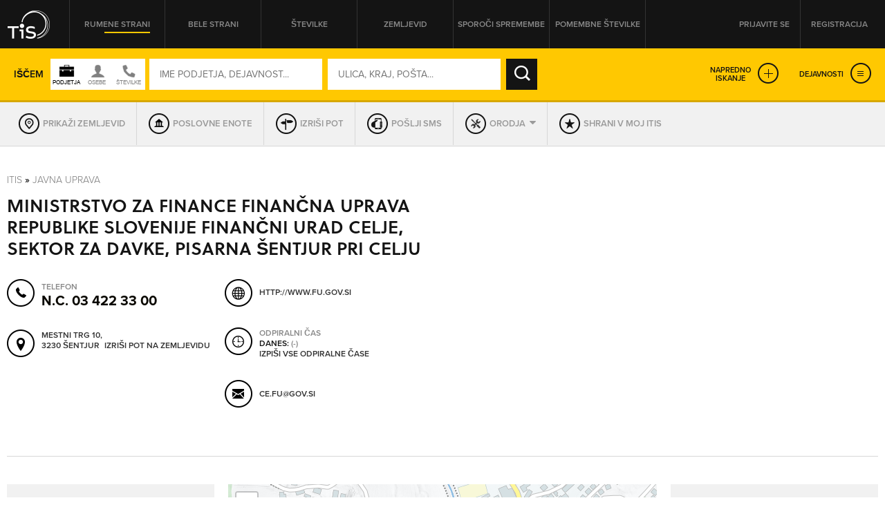

--- FILE ---
content_type: text/html; charset=utf-8
request_url: https://itis.siol.net/financni-urad-celje-sektor-za-davke-pisarna-sentjur-pri-celju?4657125
body_size: 51166
content:


<!doctype html>
<!--[if lt IE 7]> <html class="no-js lt-ie9 lt-ie8 lt-ie7" lang="en"> <![endif]-->
<!--[if IE 7]>    <html class="no-js lt-ie9 lt-ie8" lang="en"> <![endif]-->
<!--[if IE 8]>    <html class="no-js lt-ie9" lang="en"> <![endif]-->
<!-- Consider adding a manifest.appcache: h5bp.com/d/Offline -->
<!--[if gt IE 8]><!--> <html class="no-js" lang="en"> <!--<![endif]-->
<head><meta http-equiv="content-type" content="text/html; charset=UTF-8" /><meta http-equiv="X-UA-Compatible" content="IE=edge,chrome=1" /><title>
	MINISTRSTVO ZA FINANCE FINANČNA UPRAVA REPUBLIKE SLOVENIJE FINANČNI URAD CELJE, SEKTOR ZA DAVKE, PISARNA ŠENTJUR PRI CELJU Šentjur - TIS
</title><meta name="viewport" content="width=device-width, initial-scale=1.0, maximum-scale=1.0, minimum-scale=1.0" />

    <script src="//ajax.googleapis.com/ajax/libs/jquery/1.11.0/jquery.min.js"></script>
    <script type="text/javascript" src="/js/modernizr.min.js"></script><script type="text/javascript" src="/js/retina-1.1.0.min.js"></script><script type="text/javascript" src="/js/packery.fillers.pkgd.js"></script><script type="text/javascript" src="/js/jquery.knob.js"></script><script type="text/javascript" src="/js/chosen.jquery.min.js"></script><script type="text/javascript" src="/js/icheck.min.js"></script><script type="text/javascript" src="/js/jquery.stellar.min.js"></script><script type="text/javascript" src="/js/jquery.rateit.min.js"></script><script type="text/javascript" src="/js/perfect-scrollbar-0.4.8.with-mousewheel.min.js"></script><script type="text/javascript" src="/js/jquery.infinitescroll.min.js"></script><script type="text/javascript" src="/js/jquery.succinct.min.js"></script><script type="text/javascript" src="/js/jquery.nouislider.all.js"></script><script type="text/javascript" src="/js/leaflet.js"></script><script type="text/javascript" src="/js/jquery.tis.js"></script><script type="text/javascript" src="/js/jquery.tis.extras.js"></script>


<script type="text/javascript">
    var pageData = {
        'pageType': 'kartica'
        , 'advertiser': 'false'
        , 'visitorType': 'Unknown'
        , 'companyId': '2482711-058'
        , 'activity': 'Javna uprava'
        , 'region': ' SAVINJSKA'
        , 'size': 'neznano' //Dodano, default naj bo “neznano” – na primer na vstopni strani. Na karticah je ta vrednost že zapisana v spremenljivki aditionSize.
    };

    window.dataLayer = window.dataLayer || [];
    window.dataLayer.push(pageData);
</script>
<script src="/js/gam-helper.js"></script>
<link rel="shortcut icon" href="favicon.ico" type="image/x-icon" /><link rel="stylesheet" href="https://use.typekit.net/qyl7ahl.css" /><link rel="stylesheet" href="css/style.tis.css" type="text/css" /><link rel="stylesheet" href="css/leaflet/leaflet.css" type="text/css" />
    

    <style type="text/css">
        .todo { background-color:rgb(252, 166, 166); outline:2px dashed rgb(255, 0, 0); }
        .todo-enki { background-color:rgb(166, 252, 166); outline:2px dashed rgb(0, 255, 0); }
    </style>

    <script type="text/javascript" src="/_js/tis.js"></script>

    <script type="text/javascript">
        Cookies.DEFAULT_EXPIRATION_DAYS = 0;
    </script>

    
        
    
    <script type="didomi/javascript" id="smarttag_script" src="//tag.aticdn.net/569030/smarttag.js" data-vendor="c:at-internet"></script>
    <script type="didomi/javascript" data-vendor="c:at-internet">
        document.querySelector('#smarttag_script').onload = () => {
            var ATtip = 'kartica';
            var ATmaticna = encodeURIComponent('2482711-058');
            var ATkeyword = encodeURIComponent('');

            var AThref = encodeURIComponent(document.location.href);
            var ATref = encodeURIComponent(document.referrer);

            var ATutmc = '', ATutms = '', ATutmm = '', ATdls = document.location.search.substring(1).split("&");

            for (i = 0; i < ATdls.length; i++) {
                var ATdls_arg = ATdls[i].split("=");
                switch (ATdls_arg[0].toLowerCase()) { case "utm_campaign": ATutmc = encodeURIComponent(ATdls_arg[1]); break; case "utm_source": ATutms = encodeURIComponent(ATdls_arg[1]); break; case "utm_medium": ATutmm = encodeURIComponent(ATdls_arg[1]); break; }
            }

            var tag = new ATInternet.Tracker.Tag();
            tag.page.set({
                name: AThref
            });
            tag.dynamicLabel.set({
                pageId: AThref,
                chapter1: ATtip,
                chapter2: '',
                chapter3: '',
                update: '201801010000'
            });
            tag.customVars.set({
                site: {
                    1: ATtip,
                    2: ATmaticna,
                    3: ATkeyword,
                    4: AThref,
                    5: ATref,
                    6: ATutms,
                    7: ATutmc,
                    8: ATutmm
                }
            });

            tag.dispatch();
        }
    </script>

    
    


<script type="text/javascript" >
    /* <![CDATA[ */
    (function () {
        var d = document,
        h = d.getElementsByTagName('head')[0],
        s = d.createElement('script');
        s.type = 'text/javascript';
        s.async = true;
        s.src = document.location.protocol + '//script.dotmetrics.net/door.js?id=15199';
        h.appendChild(s);
    }());
    /* ]]> */
</script>

    

    <script type="text/javascript">
        aditionDejavnost = 'javna_uprava';
aditionRegija = 'savinjska';
    </script>

    
    <script type="didomi/javascript" data-vendor="didomi:facebook">
        !function (f, b, e, v, n, t, s) {
            if (f.fbq) return; n = f.fbq = function () {
                n.callMethod ?
                n.callMethod.apply(n, arguments) : n.queue.push(arguments)
            }; if (!f._fbq) f._fbq = n;
            n.push = n; n.loaded = !0; n.version = '2.0'; n.queue = []; t = b.createElement(e); t.async = !0;
            t.src = v; s = b.getElementsByTagName(e)[0]; s.parentNode.insertBefore(t, s)
        } (window, document, 'script', 'https://connect.facebook.net/en_US/fbevents.js');
        fbq('init', '101984190133976'); // Insert your pixel ID here.
        fbq('track', 'PageView');
    </script>
    
    

    <script type="didomi/javascript" id="ocm_script" src="//cdn.orangeclickmedia.com/tech/itis.si/ocm.js" async="async" data-vendor="iab:1148"></script>
    
    <script type="text/javascript">window.gdprAppliesGlobally = false; (function () { function n(e) { if (!window.frames[e]) { if (document.body && document.body.firstChild) { var t = document.body; var r = document.createElement("iframe"); r.style.display = "none"; r.name = e; r.title = e; t.insertBefore(r, t.firstChild) } else { setTimeout(function () { n(e) }, 5) } } } function e(r, a, o, c, s) { function e(e, t, r, n) { if (typeof r !== "function") { return } if (!window[a]) { window[a] = [] } var i = false; if (s) { i = s(e, n, r) } if (!i) { window[a].push({ command: e, version: t, callback: r, parameter: n }) } } e.stub = true; e.stubVersion = 2; function t(n) { if (!window[r] || window[r].stub !== true) { return } if (!n.data) { return } var i = typeof n.data === "string"; var e; try { e = i ? JSON.parse(n.data) : n.data } catch (t) { return } if (e[o]) { var a = e[o]; window[r](a.command, a.version, function (e, t) { var r = {}; r[c] = { returnValue: e, success: t, callId: a.callId }; n.source.postMessage(i ? JSON.stringify(r) : r, "*") }, a.parameter) } } if (typeof window[r] !== "function") { window[r] = e; if (window.addEventListener) { window.addEventListener("message", t, false) } else { window.attachEvent("onmessage", t) } } } e("__tcfapi", "__tcfapiBuffer", "__tcfapiCall", "__tcfapiReturn"); n("__tcfapiLocator"); (function (e, t) { var r = document.createElement("link"); r.rel = "preconnect"; r.as = "script"; var n = document.createElement("link"); n.rel = "dns-prefetch"; n.as = "script"; var i = document.createElement("link"); i.rel = "preload"; i.as = "script"; var a = document.createElement("script"); a.id = "spcloader"; a.type = "text/javascript"; a["async"] = true; a.charset = "utf-8"; var o = "https://sdk.privacy-center.org/" + e + "/loader.js?target_type=notice&target=" + t; if (window.didomiConfig && window.didomiConfig.user) { var c = window.didomiConfig.user; var s = c.country; var d = c.region; if (s) { o = o + "&country=" + s; if (d) { o = o + "&region=" + d } } } r.href = "https://sdk.privacy-center.org/"; n.href = "https://sdk.privacy-center.org/"; i.href = o; a.src = o; var f = document.getElementsByTagName("script")[0]; f.parentNode.insertBefore(r, f); f.parentNode.insertBefore(n, f); f.parentNode.insertBefore(i, f); f.parentNode.insertBefore(a, f) })("ec8d3ff2-59ed-427c-b245-d5ba0ea6db1f", "9t8XakA6") })();</script>

	
	<script>(function(w,d,s,l,i){w[l]=w[l]||[];w[l].push({'gtm.start':
	new Date().getTime(),event:'gtm.js'});var f=d.getElementsByTagName(s)[0],
	j=d.createElement(s),dl=l!='dataLayer'?'&l='+l:'';j.async=true;j.src=
	'https://www.googletagmanager.com/gtm.js?id='+i+dl;f.parentNode.insertBefore(j,f);
	})(window,document,'script','dataLayer','GTM-5T4BBZR');</script>
	
<meta name="description" content="MINISTRSTVO ZA FINANCE FINANČNA UPRAVA REPUBLIKE SLOVENIJE FINANČNI URAD CELJE, SEKTOR ZA DAVKE, PISARNA ŠENTJUR PRI CELJU, Šentjur - kontakt podjetja in drugi podatki v Telefonskem imeniku Slovenije." /><meta name="keywords" content="MINISTRSTVO ZA FINANCE FINANČNA UPRAVA REPUBLIKE SLOVENIJE FINANČNI URAD CELJE, SEKTOR ZA DAVKE, PISARNA ŠENTJUR PRI CELJU, Šentjur, kontakti, kontaktni podatki, naslov, telefonska številka, elektronska pošta" /></head>
<body class="sub sub-target yellow-pages">
    <style type="text/css">
        .todo { background-color:rgb(252, 166, 166); outline:2px dashed rgb(255, 0, 0); }
        .todo-enki { background-color:rgb(166, 252, 166); outline:2px dashed rgb(0, 255, 0); }
        body section.front-cover.front-photo {
            background-image: url('https://itis.siol.net/_Images/covers/front-yellow/14.jpg');
        }
        body.white-pages section.front-cover.front-photo {
            background-image: url('https://itis.siol.net/_Images/covers/front-white/15.jpg');
        }
        body.both-pages section.front-cover.front-photo {
            background-image: url('https://itis.siol.net/_Images/covers/front-yellow/14.jpg');
        }
    </style>

	
	<noscript><iframe src="https://www.googletagmanager.com/ns.html?id=GTM-5T4BBZR"
	height="0" width="0" style="display:none;visibility:hidden"></iframe></noscript>
	

    
    
    <form method="post" action="./financni-urad-celje-sektor-za-davke-pisarna-sentjur-pri-celju?NAME=financni-urad-celje-sektor-za-davke-pisarna-sentjur-pri-celju&amp;ID=4657125&amp;RW=1" id="form1" enctype="multipart/form-data">
<div class="aspNetHidden">
<input type="hidden" name="ScriptManager1_HiddenField" id="ScriptManager1_HiddenField" value="" />
<input type="hidden" name="__EVENTTARGET" id="__EVENTTARGET" value="" />
<input type="hidden" name="__EVENTARGUMENT" id="__EVENTARGUMENT" value="" />
<input type="hidden" name="__VIEWSTATE" id="__VIEWSTATE" value="/[base64]" />
</div>

<script type="text/javascript">
//<![CDATA[
var theForm = document.forms['form1'];
function __doPostBack(eventTarget, eventArgument) {
    if (!theForm.onsubmit || (theForm.onsubmit() != false)) {
        theForm.__EVENTTARGET.value = eventTarget;
        theForm.__EVENTARGUMENT.value = eventArgument;
        theForm.submit();
    }
}
//]]>
</script>


<script src="/WebResource.axd?d=aOK9zZwVXBZJIGe34LXbaRfz3lWAk6iOkVNLtJ9EajbFagTnC-86yHCDPV2Ii3NhNsmJ5w2&amp;t=638901608248157332" type="text/javascript"></script>


<script type="text/javascript">
//<![CDATA[
var glbEncoding = true; var g_sLang = 'SI';var glbUseSEOUrls = true; var glbBaseSEOPath = "https://itis.siol.net";//]]>
</script>

<script src="/ScriptResource.axd?d=nTq6Ydbil4sJbXkehtZuEinvQ3WLCtO6lRo_VupSSEYLfI2sso6RBdffW1YHjYfyUnVNvdlqIgoIP-pUau5gydTZsPo5JbX3WSN7zw2&amp;t=705c9838" type="text/javascript"></script>
<script src="/ScriptResource.axd?d=OhHlIfPL3Nz5yH18Rw4GAO6UBSD_0PXJNYt3kHpjCH9rMloEYUStxbYwqdz7CihzGEOPDxlbyrvjjPixqLPZB4PjDDeJhfeJDlSoPivkn_OudtIN0&amp;t=705c9838" type="text/javascript"></script>
<script src="_js/Scripts.js" type="text/javascript"></script>
<script src="_js/Overrides.js" type="text/javascript"></script>
<script src="/ScriptResource.axd?d=V30s9SPMz68l4MUNdALXGxnMXQ3_3vPg3LTpGO6IZqSTl903EIdx9o0vfofJkMiQxKetrZTcmpnITUEjvcjI59BUu5dFWHjZvRtLlg2&amp;t=705c9838" type="text/javascript"></script>
<script src="/ScriptResource.axd?d=-SEHU3ZlE8jZqO1I21cXe9kS9xx9MPisrU6JXXaUG4LsPVEohpFdKN3qf3sorYIvFbnVVBWjjSdX878H5NkcV8Di9x0SxAvWbEMWDBiFnRABXm1q0&amp;t=705c9838" type="text/javascript"></script>
<script src="/ScriptResource.axd?d=vG8u5ZPomlHnS5Kpsw5tvgs4fBJ-KXa-raDitzeHDdqSH5RhBwK7HY92BEfKtwTBQmkGm-rAceel_JNR2ioClcvXANtmI_ctuqvl_thpMFoppVH00&amp;t=705c9838" type="text/javascript"></script>
<script src="/ScriptResource.axd?d=8buh4wV0TexefRFH7wFqAZthPOInMrstL-P_uFWrB5e372G-XS2QBWtIP6hszkFCagTW86NCZA3N4t7l_zCqEWoe3ZuzFfk_OmUOjvyJTi7KaZDkKvFeFIKfa4I1&amp;t=705c9838" type="text/javascript"></script>
<script src="/ScriptResource.axd?d=E9QLHYie3AMsNqafgYH4WkPcCW2FSZICXq_gKVIazWt3noiGLDgURY4BNzHnftnSSZlRJy-4994z0DTiAixFZtmO7ZaSco2orTpzF_0JKWZ7otj7qMSvh7o0Ixg1&amp;t=705c9838" type="text/javascript"></script>
<script src="/ScriptResource.axd?d=OgjUHYy5nkRs3upTWBbBb07Rlo9TT0rsldCKfcgbGeHZ5-GuvhDw6w1IgfI8SmGYR2WitYzbFhK_QVm_RU9pyHOQ_gNH_43ApafJrnSoXPknwWi2FW-tYKaWGqM1&amp;t=705c9838" type="text/javascript"></script>
<script src="/ScriptResource.axd?d=M-72GZfG-9UcZJdZ4W0AumWAOmie12jDWPV1YtBGOSeUfnsPkASq4lQIjVxEFOhUpEsKNiq6q1R4lkBrUnVhgDm40ir-PNuZFbFjSHEMS5exF1uMT1lctWw8gu1Fx9sch921fA2&amp;t=705c9838" type="text/javascript"></script>
<div class="aspNetHidden">

	<input type="hidden" name="__VIEWSTATEGENERATOR" id="__VIEWSTATEGENERATOR" value="46D2F14C" />
	<input type="hidden" name="__EVENTVALIDATION" id="__EVENTVALIDATION" value="/wEdANIB2brof+x7YHnakSBaiJ5mAryYpHC6BeR8umcGhwjXnmiPM+NlFlI55mNxic+KEMPfksTMSV8pLj6crBNc/WcQFqpH9fS79Hl89jeek58m0pu2J3Pub633r2OQ3P7q5nbSbmllFoW0Jx61noL4je2s5m+u/3rJ4cYoRLkpZ/3vdunWKUAGzw5W49/OEGJWKwbNcSFOg5ur/fgwuEGWD1N2r+nj4YxyIrXypJUMHsjDJPctp2s8k4+Gr+ilHIoM5EjIF0Vkuk9d8In/FbGE5ZJd/0EyWfN6PEePurPx9iNsIAtbIt93h4A0DlqWW8pF5qerAffhAuWk6FxcJdQoAjv6nnil7DIsmPKxQ1KjwCe0kVW4P7bZOvt4DwiZ+TCZMKbi1klaJNdIx8BoLAjLWpycm9hYWU3KPab/vyy+xvhbtMl/aNSdGpmPalI9nBeSFnpF5jPrB/eUg4nn9hKJcHCXIv1Q/[base64]/urnXbryACXqSTE0HSxEXaJQyIK005uhlTFIsUJYrO8ke0O+PObgU4oKuiC+j1QB5eypo+V9IWMI6y12Bq8MXDYt2F7btr8rBVrNHfTvla23WlZ8JU0+LRlC8rUsaPoXqZYtyOaVJO3Yr4bybiXgWFsnFTCqKQGJnBOVjLiA8uYMy5pn/JqESQMxqHlTSrxBttixIRQQUTbEew/ky0hg8mKZLVQrgmpwtrrXmh6TLvGoHav9/v0ZW6Mbw5Ozo329EpnkxSqXFotx42VRMfj8BCGVcGA+ueYBshzrjrYx4QffU3PCUfhGDP/CU3bJBHGuDmOThieL+muE7X+ls/JvfYmvYLYo6Yn/BLelzfJbt/d6j2ror95z4rEMb4xQOG0Qf+qh2PTFc4tVEEn+nG1zchlCLUtKbECwn+LxQDMus5Dmvi212VRQtFtxAxfDxt1ILLwhAMC2AhQmnHz5YFQWaXKEBUem7xl5e+3NAVxxXOvFDNkyBd6s9Kyu141MmSkEvxFuTiopYDsjqDF/J4ftSA6XN+4kFFO+w8tMxlrky7fT1CbxRiSQ5jKQlVTtdb2tQADk8LNiVXtZ7XyDK7Fb9489KgceM59hewXqnBsBbX8BwU7Dff9g1+Enqs4dlwY45/eqHf2Vz5L7YB35LKMwgQfpCzMiUR/AfhFxogCT0TIGThxrBid1l3Whq/PJpBTuDFULQjGjt5/9wDcQ7HZwuI7QUXRLsKzJdQN+L93gd0TrVsnPl1OBQsymRWuklZ1y6+QfoJPSZRIgqqwSa3sZzj0TdL+9Tz6xqBAI42hDxm32tNcYJmQvgCSqWUJVIX1miYp//1uG2jjZ++wp39Ew5IvwznOnG4xmAVL+ULsMjxCWJlTqRiehSVIwsXfF7JtawcTO1tzUq52myJkQuvXpkwTKm94UkSvoEc0fnXT9L5s/EtN+Y9GZF3XUZfH68Ga+AV+wm4ihFQFWkH5genXw3vDSq+wIjXw7G3Ne8H2VP03knZY7F+eQa5ybyQNms7iyp8P42ky2USht65X2xgpMJiQAKLjjqn8rDzLMqpzuYx90N31fsalub2vDwzuMya/bPxE+YZ4rQ6cOZHSaX+M6OPXz1XNXNglY9SviiYt3SiyErG2WDG0jHeExmnpGjtGsHEtXdfX3b/oeePhdGoY+hYLTNM966Ak/OBxJ2z+9f2hYCTS54bVRTOvQ4XlMGjrlQrxLLXKQlkKSotMjHJ98B3wgEzMgwN7wNGyhyPdkwnSy0/lHIrDtFW5k3iNAQAJZp9vNJVNNf/YSc0G9JV6/lwbh9YW8+MEbDZ678IRXV8erFVBFFw2/GH2ORqtRXVMUnVRaOq95KQV3+KOsZ2ZNpgmRUh6A1OL7q66KGEYkxqlYFGwio5eQUrjoyDDGjB5YWleV/1RgTqnrkpBIn8+k8vJ/z/pnQNGRqE1KmnHHelBldBtKh5phT0sU1BKQ0+SQ9GkxIi9leBPO2m9ydL9z8jj+Xq/370VMJdCFtRpY2e6DoVyHdQ2SxATVrEdz4T1ns+tHQa0YK585wrXnH9k8lVbcRKfFre2DAISm3Juiw4B7t3as0JkXFIGM56iCAG5sXw0gjl+XxtVih2G1GB+Y2+2KLItkwTSSml3I68IaDgrCk0U6Ak2jM+ocw6tnxP0r6CdlDrp0s0BPOO//kiE9uSgpliKOiM1UrN8Y5PZ6bxvhlxlnvApUcXu9XgWX8V+M+dClXYwu98Daax7wAru0ncDLZTG8N+RJqoHKvKHkXORz9RRM9UI5SZ4wJNFa451nzjsQVgQXRoE6YPNAv0iAZ1Bf9q9xt0hNjoIxHcgQx2hmbzpntbIrIHZMHLlV1OjdMdHd66S/TV5q+a+JW0ZGw2JhaBJNN+/efLJlj9/exuxj7LEmRGrv3xsoFaFQcR5631BVPwy5LX9fehIHVOxnhBwRrq7GfWM14b8JmUjFIXDsWLdvDqeQkmK1vrYodbDzNMyx9Dkf1yygCHduBiH/D8zu/c+fJMctxFFwFXTVWR7Yqe/[base64]/mAsrrFpjpDsGtOQnpCuZmXhc319Yr0KvTS3AhEhY4qrjR0i9WgiBfR/tgpQQ/3j4tmw+cQjee23rCLMShUCpCem38Ha/X9fQiGjChdTqWgaT5NQ+WQTiPqWqg2pKp3G8IIFJ7Jwggjp6A42akGNypjCqqI/donlo384RvBoJop8qxX3fyTcjpcLGT6XvqoMFd9Mbmdp1vzNOldPkm1tkGtvlZushXyzJNidQWlCwvwDJGGZpC/voasE6gGAJ2kmSWnIGUDUScdXYXlNtovZCmImWBtNsi2319tigW5G/8C2mLHUH078RZFq0ciCXci8jWetzBXzkzGk7C1hSjfhx2NoTr5oer5um+ZA7R9qC/KAUNXW1BlrNH2+gULgkNegzLGnpKlNDf8KZ365lYA1IH/CXr+4bBdjzmE7ELGOysi2M0TgdbmLyAO5d1BAIQcAvGgSF5JNvSXoqG52wPQt0R+UbGw2zZOrwIwzvL/cBpHCFQn70DGCPbolZabGtqVMu35Z8JmRy4nyCdE4ad8TKoyYMZFz5ChYse4nnGwOG5yhkulYe47WvQRLj4S+A0p1igBbRJeG/uaTHOL/KR2fGSiSrdcPZTsLM+ogit4IiUas7QHrVNSJgD7ekc5v1yPylVIr305dZrIjwxIHdJVX3pJY7gKqqUf2oh30oLXQKIkQTDC1W9gwnRkrpPH5dKYSP/iwi/jMmE82Yh3MWhfQsmdG7bWAuOXaQaPo5TtL7896BOugYKVqIQffOmnVpsKspygi+ZIQBKVlHmPxKZyHuQRvnhhlf5W5yaIEjSph/QI7k8xTDFAnV8XGdfrcqutnlAfUfarK+mzcLh3b3LzvyGbKKa0qM+kVIvF6WFCpVwq57FvpX1EyBFd/VtkzwYUmlp1Kpji57W43oY7oehuSSnJ5kk6ZhuxQUi07jbeqbRxHx/vdqRWYp98ufJemtNDvCgzu1c8WwmZgA5YbVWZdAmftkLX9xBbG8iMy1nRASDzq5hJCvzHQgqALWFRrIgQwdjDR1EMwh7KnPSIas34B4g5ePqgpJgIJP/Fp96aamsTX6nYnHuFsySEe1UzsKB5yLaynU/2o5/Z1/uzUI9XJaRJg/uVbx4G0o8CgaFXsmYShcrd7mLiRxnid1ekXlEU+PWhHqwE+i4E3UsQXSAq7BXBH+/Ox+eq7H3eVz76iECyo5yy/kbmdZzYGxOLAAgcinebbspUuysgfkDXG00XoU+i/xq859SaqgkkiiIpKHJswNGNUyZUaAyWmBBaF1qtBzzhMn5oDIrXqHKUQvghBLP440CdiamgQ1s32mh+1mt86tmUJPUKeyXp6rikv530xoIwjPi8W3I3tJqRGQ124SnMar5qHY1CPhq04ycb4QNiYM/Y6qr2XG21zLvVP8Hu2KB57WdETc24Jo2L99c9ra2WOKTK+gu+Ykw5xwhrm5v5aeLcaYY2za9J8T0Exd/71VE=" />
</div>

        <script type="text/javascript">
//<![CDATA[
Sys.WebForms.PageRequestManager._initialize('ctl00$ScriptManager1', 'form1', [], [], [], 90, 'ctl00');
//]]>
</script>


        
        <div class="pop-overlay"></div>

        

<!-- /316183515/itis.si/outofpage -->
<div id="outofpage" data-ocm-ad></div>


        

        <div class="wrapper">

            <header class="row page-header">
                <div class="grid">
                    

<div class="logo">
    <a href="/" id="navigationLogin_aLogo" title="TIS – Telefonski imenik Slovenije" role="button"></a>
</div>
<nav class="header-navi">
    <ul>
        <li><a id="navigationLogin_aRumeneStrani" class="yellow-pages active" role="button">Rumene strani</a></li>
        <li><a id="navigationLogin_aBeleStrani" class="white-pages" role="button">Bele strani</a></li>
        <li><a id="navigationLogin_aStevilke" class="both-pages" role="button">Številke</a></li>
        <li><a href="/zemljevid" id="navigationLogin_aZemljevid" class="">Zemljevid</a></li>
        <li><a href="/obrazec_za_vpis_v_imenik" id="navigationLogin_aSporociSpremembe" target="_blank" class="">Sporoči spremembe</a></li>
        <li><a href="/pomembne-stevilke" id="navigationLogin_aNumbersImportant" class="">Pomembne številke</a></li>
    </ul>
</nav>
<div class="user">
    
        <div class="user-not-logged">
            <ul>
                <li><a class="login popup" data-poptype="login" role="button">Prijavite se</a></li>
                <li><a href="/Page_Registration.aspx" class="register">Registracija</a></li>
            </ul>
        </div>
    
    
</div>

<div id="navigationLogin_pnlLogin" class="pop-up pop-login" onkeypress="javascript:return WebForm_FireDefaultButton(event, &#39;navigationLogin_btnLogin&#39;)">
	
    <div class="header">
        <h2>PRIJAVA NA MOJ ITIS</h2>
        <div class="close" role="button"></div>
    </div>
    <div class="content">
        <div class="form-login">
            <input name="ctl00$navigationLogin$tbUsername" type="text" id="navigationLogin_tbUsername" class="input-text user-name" placeholder="UPORABNIŠKO IME" />
            <input name="ctl00$navigationLogin$tbPassword" type="password" id="navigationLogin_tbPassword" class="input-text password" placeholder="GESLO" />
            <input type="submit" name="ctl00$navigationLogin$btnLogin" value="PRIJAVA" id="navigationLogin_btnLogin" class="input-submit" />
        </div>
        <div class="links">
            <a href="/Page_ForgottenPassword.aspx">Pozabljeno geslo</a>
        </div>
        <div id="navigationLogin_divNapaka" class="alert">
            <!--Dosegli ste maksimalno število dovoljenih hkratnih prijav. Odjavite se iz enega od preostalih računalnikov ali počakajte, da vam na njem poteče seja.-->
        </div>
       
    </div>

</div>

                </div>
            </header>

            <main id="core">
                <section id="sectionCover" class="sub-cover row  map-cover" data-stellar-background-ratio="0.2">
                    
                    <div id="divGrid" class="grid">
                        

                        <div id="search_pnlSearchBox" class="search-box fix-it" onkeypress="javascript:return WebForm_FireDefaultButton(event, &#39;search_btnSearch&#39;)">
	
    <input name="ctl00$search$hfSearchMode" type="hidden" id="search_hfSearchMode" />
    <input name="ctl00$search$hfSearchFormMode" type="hidden" id="search_hfSearchFormMode" />
    
    <div class="search-box-inner">

        
        <div class="simple-search">
            <div class="text">Iščem</div>
            <div id="search_divSwitch" class="who-switch">
                <div class="icon company"></div>
                <div class="icon people"></div>
                <div class="icon both"></div>
            </div>
            <div class="form-search">
		        <input name="ctl00$search$tbWhoOrWhat" type="text" id="search_tbWhoOrWhat" class="input-text" placeholder="IME PODJETJA, DEJAVNOST..." onfocus="var self = this; setTimeout(function() { self.select(); }, 0);" />
		        
		        <input name="ctl00$search$tbWhere" type="text" id="search_tbWhere" class="input-text" placeholder="ULICA, KRAJ, POŠTA..." onfocus="var self = this; setTimeout(function() { self.select(); }, 0);" />
		        
		        <input type="submit" name="ctl00$search$btnSearch" value="IŠČI" id="search_btnSearch" class="input-submit" />
            </div>
            <div class="advanced-links">
                <a class="expanded-search" role="button">Napredno<br />iskanje</a>
                <a id="search_aExpandServices" class="expanded-services" role="button">Dejavnosti</a>
            </div>
        </div>

        
        <div class="advanced-search">
            
            <div class="form-advanced-search">
                
                <div class="block-left">
                    
                    <div class="form-row">
                        
                        <div class="form-col input-categories">
		                    <input name="ctl00$search$tbActivity" type="text" id="search_tbActivity" class="input-text form-id-service" placeholder="DEJAVNOST (PRAVNE OSEBE)" />
		                    
                        </div>
                        
                        <div class="form-col input-region">
                            <select name="ctl00$search$ddlRegion" id="search_ddlRegion" class="form-id-region" data-placeholder="Regija" onchange="$find(&#39;search_AutoCompleteExtenderPostSettlement&#39;).set_contextKey(this.value);" onblur="$find(&#39;search_AutoCompleteExtenderPostSettlement&#39;).set_contextKey(this.value);">
		<option value=""></option>
		<option value="GORENJSKA">GORENJSKA</option>
		<option value="GORIŠKA">GORIŠKA</option>
		<option value="JUGOVZHODNA SLOVENIJA">JUGOVZHODNA SLOVENIJA</option>
		<option value="KOROŠKA">KOROŠKA</option>
		<option value="OBALNO-KRAŠKA">OBALNO-KRAŠKA</option>
		<option value="OSREDNJESLOVENSKA">OSREDNJESLOVENSKA</option>
		<option value="PODRAVSKA">PODRAVSKA</option>
		<option value="POMURSKA">POMURSKA</option>
		<option value="POSAVSKA">POSAVSKA</option>
		<option value="PRIMORSKO-NOTRANJSKA">PRIMORSKO-NOTRANJSKA</option>
		<option value="SAVINJSKA">SAVINJSKA</option>
		<option value="ZASAVSKA">ZASAVSKA</option>

	</select>
                        </div>
                    </div>
                    
                    <div class="form-row">
                        
                        <div class="form-col input-zip">
                            <input name="ctl00$search$tbPostSettlement" type="text" id="search_tbPostSettlement" class="input-text form-id-post-city" placeholder="POŠTA / KRAJ" onchange="$find(&#39;search_AutoCompleteExtenderStreet&#39;).set_contextKey(this.value);" onblur="$find(&#39;search_AutoCompleteExtenderStreet&#39;).set_contextKey(this.value);" />
                            
                        </div>
                        
                        <div class="form-col">
                            
                            <div class="form-row">
                                
                                <div class="form-col input-street">
                                    <input name="ctl00$search$tbStreet" type="text" id="search_tbStreet" class="input-text form-id-street" placeholder="ULICA" />
                                    
                                </div>
                                
                                <div class="form-col input-street-number">
                                    <input name="ctl00$search$tbHouseNumber" type="text" id="search_tbHouseNumber" class="input-text form-id-housenr" placeholder="HIŠNA ŠT." />
                                </div>
                            </div>
                        </div>
                    </div>
                    
                    <div class="form-row">
                        
                        <div class="form-col input-phone-prefix">
		                    <select name="ctl00$search$ddlAreaCode" id="search_ddlAreaCode" class="form-id-phone-prefix" data-placeholder="Omrežna št.">
		<option value=""></option>
		<option value="01">01</option>
		<option value="02">02</option>
		<option value="03">03</option>
		<option value="04">04</option>
		<option value="05">05</option>
		<option value="07">07</option>
		<option value="08">08</option>
		<option value="030">030</option>
		<option value="031">031</option>
		<option value="040">040</option>
		<option value="041">041</option>
		<option value="050">050</option>
		<option value="051">051</option>
		<option value="064">064</option>
		<option value="065">065</option>
		<option value="068">068</option>
		<option value="069">069</option>
		<option value="070">070</option>
		<option value="071">071</option>
		<option value="080">080</option>
		<option value="082">082</option>
		<option value="090">090</option>
		<option value="PRS">PRS</option>
		<option value="0590">0590</option>
		<option value="0591">0591</option>
		<option value="0592">0592</option>
		<option value="0593">0593</option>
		<option value="0596">0596</option>
		<option value="0597">0597</option>
		<option value="0598">0598</option>
		<option value="0599">0599</option>
		<option value="0816">0816</option>
		<option value="0817">0817</option>
		<option value="0820">0820</option>
		<option value="0838">0838</option>

	</select>
                        </div>
                        
                        <div class="form-col input-phone-number">
                            <input name="ctl00$search$tbPhoneNumber" type="text" id="search_tbPhoneNumber" class="input-text form-id-phone" placeholder="TELEFONSKA ŠTEVILKA" />
                        </div>
                    </div>
                </div>
                
                <div class="block-right">
                    
                    <div class="form-row">
                        
                        <div class="form-col input-opened-day">
                            <label>So odprta v</label>
                            <select name="ctl00$search$ddlWorkingHoursDay" id="search_ddlWorkingHoursDay" class="form-id-opened-day" data-placeholder="DAN">
		<option value=""></option>
		<option value="Ponedeljek">PON</option>
		<option value="Torek">TOR</option>
		<option value="Sreda">SRE</option>
		<option value="Četrtek">ČET</option>
		<option value="Petek">PET</option>
		<option value="Sobota">SOB</option>
		<option value="Nedelja">NED</option>

	</select>
                        </div>
                        
                        <div class="form-col input-opened-day-from">
                            <label>od</label>
                            <select name="ctl00$search$ddlWorkingHoursFrom" id="search_ddlWorkingHoursFrom" class="form-id-opened-from" data-placeholder="URA">
		<option value=""></option>
		<option value="00:00">00:00</option>
		<option value="01:00">01:00</option>
		<option value="02:00">02:00</option>
		<option value="03:00">03:00</option>
		<option value="04:00">04:00</option>
		<option value="05:00">05:00</option>
		<option value="06:00">06:00</option>
		<option value="07:00">07:00</option>
		<option value="08:00">08:00</option>
		<option value="09:00">09:00</option>
		<option value="10:00">10:00</option>
		<option value="11:00">11:00</option>
		<option value="12:00">12:00</option>
		<option value="13:00">13:00</option>
		<option value="14:00">14:00</option>
		<option value="15:00">15:00</option>
		<option value="16:00">16:00</option>
		<option value="17:00">17:00</option>
		<option value="18:00">18:00</option>
		<option value="19:00">19:00</option>
		<option value="20:00">20:00</option>
		<option value="21:00">21:00</option>
		<option value="22:00">22:00</option>
		<option value="23:00">23:00</option>
		<option value="24:00">24:00</option>

	</select>
                        </div>
                        
                        <div class="form-col input-opened-day-to">
                            <label>do</label>
                            <select name="ctl00$search$ddlWorkingHoursTo" id="search_ddlWorkingHoursTo" class="form-id-opened-to" data-placeholder="URA">
		<option value=""></option>
		<option value="00:00">00:00</option>
		<option value="01:00">01:00</option>
		<option value="02:00">02:00</option>
		<option value="03:00">03:00</option>
		<option value="04:00">04:00</option>
		<option value="05:00">05:00</option>
		<option value="06:00">06:00</option>
		<option value="07:00">07:00</option>
		<option value="08:00">08:00</option>
		<option value="09:00">09:00</option>
		<option value="10:00">10:00</option>
		<option value="11:00">11:00</option>
		<option value="12:00">12:00</option>
		<option value="13:00">13:00</option>
		<option value="14:00">14:00</option>
		<option value="15:00">15:00</option>
		<option value="16:00">16:00</option>
		<option value="17:00">17:00</option>
		<option value="18:00">18:00</option>
		<option value="19:00">19:00</option>
		<option value="20:00">20:00</option>
		<option value="21:00">21:00</option>
		<option value="22:00">22:00</option>
		<option value="23:00">23:00</option>
		<option value="24:00">24:00</option>

	</select>
                        </div>
                    </div>
                    
                    <div class="form-row">
                        
                        <div class="form-col input-opened-now">
                            <label class="label-form-id-opened-now"><input name="ctl00$search$cbWorkHoursNow" type="checkbox" id="search_cbWorkHoursNow" class="form-checkbox form-id-opened-now" />So trenutno odprta</label>
                        </div>
                        
                        <div class="form-col input-opened-alltime">
                            <label class="label-form-id-opened-24"><input name="ctl00$search$cbWorkingHoursNonStop" type="checkbox" id="search_cbWorkingHoursNonStop" class="form-checkbox form-id-opened-24" />So non-stop odprta</label>
                        </div>
                    </div>
                    
                    <div class="form-row">
                        
                        <div class="form-col input-vendors">
                            
                            <select name="ctl00$search$ddlAdditionalOptions" id="search_ddlAdditionalOptions" class="form-id-hasnr" data-placeholder="Prikaži podjetja ki imajo">
		<option value=""></option>
		<option value="080 številko">080 številko</option>
		<option value="090 številko">090 številko</option>
		<option value="stacionarno/VoIP številko">stacionarno/VoIP številko</option>
		<option value="mobilno številko">mobilno številko</option>
		<option value="spletni naslov">spletni naslov</option>
		<option value="e-poštni naslov">e-poštni naslov</option>

	</select>
                        </div>
                        
                        <div class="form-col input-submit">
                            <input type="submit" name="ctl00$search$btnSearchAlt" value="NAJDI" id="search_btnSearchAlt" class="form-submit" />
                        </div>
                    </div>
                </div>
            </div>
        </div>
        <script type="text/javascript">
            $(".form-advanced-search .input-text").on("keydown", function (e, v) {
                if (e.keyCode == 13) {
                    $("#search_btnSearchAlt").trigger("click");
                    return false;
                }
                return true;
            });
        </script>

    </div>

</div>


                        
                    </div>

                    <section id="servicesRibbon_sectionServicesBox" class="services-box sub-services-box">
    <div class="grid">
        <div class="row">
            
            <div class="services-wrapper">
                <div class="arrow-left"></div>
                <div class="carousel-wrapper">
                    <ul class="carousel-content" data-position="0">
                        
                            <li><a id="servicesRibbon_repActivities_hlActLink_0" class="service-avtomobilizem" data-service="service-avtomobilizem" href="/">Avtomobilizem</a></li>
                        
                            <li><a id="servicesRibbon_repActivities_hlActLink_1" class="service-dom_in_vrt" data-service="service-dom_in_vrt" href="/">Dom in vrt</a></li>
                        
                            <li><a id="servicesRibbon_repActivities_hlActLink_2" class="service-gostinstvo_in_turizem" data-service="service-gostinstvo_in_turizem" href="/">Gostinstvo in turizem</a></li>
                        
                            <li><a id="servicesRibbon_repActivities_hlActLink_3" class="service-izobrazevanje_in_kultura" data-service="service-izobrazevanje_in_kultura" href="/">Izobraževanje in kultura</a></li>
                        
                            <li><a id="servicesRibbon_repActivities_hlActLink_4" class="service-kmetijstvo" data-service="service-kmetijstvo" href="/">Kmetijstvo</a></li>
                        
                            <li><a id="servicesRibbon_repActivities_hlActLink_5" class="service-lepota_in_zdravje" data-service="service-lepota_in_zdravje" href="/">Lepota in zdravje</a></li>
                        
                            <li><a id="servicesRibbon_repActivities_hlActLink_6" class="service-poslovni_svet" data-service="service-poslovni_svet" href="/">Poslovni svet</a></li>
                        
                            <li><a id="servicesRibbon_repActivities_hlActLink_7" class="service-proizvodnja_in_obrt" data-service="service-proizvodnja_in_obrt" href="/">Proizvodnja in obrt</a></li>
                        
                            <li><a id="servicesRibbon_repActivities_hlActLink_8" class="service-prosti_cas" data-service="service-prosti_cas" href="/">Prosti čas</a></li>
                        
                            <li><a id="servicesRibbon_repActivities_hlActLink_9" class="service-racunalnistvo_in_informatika" data-service="service-racunalnistvo_in_informatika" href="/">Računalništvo in informatika</a></li>
                        
                    </ul>
                </div>
                <div class="arrow-right"></div>
            </div>
        </div>
    </div>
    <div class="services-sub-cats">
        <div class="grid sub-cats-wrapper">
            
                <div id="servicesRibbon_repSubActivities_divActivity_0" class="services-cat service-avtomobilizem">
                    <ul>
                        <li><a href="/dejavnost/Avtobusni-prevozi">Avtobusni prevozi</a></li><li><a href="/dejavnost/Avtodeli">Avtodeli</a></li><li><a href="/dejavnost/Avtodomi-in-prikolice">Avtodomi in prikolice</a></li><li><a href="/dejavnost/Avtohi%c5%a1a-in-gospodarska-vozila">Avtohiša in gospodarska vozila</a></li><li><a href="/dejavnost/Avtooprema">Avtooprema</a></li><li><a href="/dejavnost/Avtopralnice">Avtopralnice</a></li><li><a href="/dejavnost/Avtoservis">Avtoservis</a></li><li><a href="/dejavnost/Avtostoritve">Avtostoritve</a></li><li><a href="/dejavnost/Avto%c5%a1ola">Avtošola</a></li><li><a href="/dejavnost/Bencinski-servisi-in-kuriva">Bencinski servisi in kuriva</a></li><li><a href="/dejavnost/Cestne-storitve-in-oprema">Cestne storitve in oprema</a></li><li><a href="/dejavnost/Dvigalne-in-transportne-naprave">Dvigalne in transportne naprave</a></li><li><a href="/dejavnost/Izposoja-avtomobilov-in-motornih-koles">Izposoja avtomobilov in motornih koles</a></li><li><a href="/dejavnost/Motorji-in-oprema">Motorji in oprema</a></li><li><a href="/dejavnost/Parkiri%c5%a1%c4%8da">Parkirišča</a></li><li><a href="/dejavnost/Prevozni%c5%a1tvo-in-transport">Prevozništvo in transport</a></li><li><a href="/dejavnost/Taksi">Taksi</a></li><li><a href="/dejavnost/Tehni%c4%8dni-pregledi">Tehnični pregledi</a></li><li><a href="/dejavnost/Vili%c4%8darji-in-tovorna-vozila">Viličarji in tovorna vozila</a></li><li><a href="/dejavnost/Vle%c4%8dna-slu%c5%beba">Vlečna služba</a></li><li><a href="/dejavnost/Vodni-promet">Vodni promet</a></li><li><a href="/dejavnost/Vulkanizerstvo">Vulkanizerstvo</a></li><li><a href="/dejavnost/%c5%bdelezni%c5%a1ki-promet">Železniški promet</a></li>
                    </ul>
                </div>
            
                <div id="servicesRibbon_repSubActivities_divActivity_1" class="services-cat service-dom_in_vrt">
                    <ul>
                        <li><a href="/dejavnost/Alternativni-viri-energije">Alternativni viri energije</a></li><li><a href="/dejavnost/Arhitekturno-in-gradbeno-na%c4%8drtovanje">Arhitekturno in gradbeno načrtovanje</a></li><li><a href="/dejavnost/Barve,-laki-in-kemi%c4%8dni-izdelki">Barve, laki in kemični izdelki</a></li><li><a href="/dejavnost/Bazeni,-masa%c5%bene-kadi-in-savne">Bazeni, masažne kadi in savne</a></li><li><a href="/dejavnost/Betonski-in-cementni-izdelki">Betonski in cementni izdelki</a></li><li><a href="/dejavnost/Cvetli%c4%8darna">Cvetličarna</a></li><li><a href="/dejavnost/%c4%8cistilnice-in-pralnice">Čistilnice in pralnice</a></li><li><a href="/dejavnost/%c4%8ci%c5%a1%c4%8denje">Čiščenje</a></li><li><a href="/dejavnost/Domovi">Domovi</a></li><li><a href="/dejavnost/Ekologija">Ekologija</a></li><li><a href="/dejavnost/Elektro">Elektro</a></li><li><a href="/dejavnost/Elektroin%c5%a1talacije">Elektroinštalacije</a></li><li><a href="/dejavnost/Energetika">Energetika</a></li><li><a href="/dejavnost/Fasaderstvo">Fasaderstvo</a></li><li><a href="/dejavnost/Gasilstvo-in-protipo%c5%bearna-za%c5%a1%c4%8dita">Gasilstvo in protipožarna zaščita</a></li><li><a href="/dejavnost/Geodetske-storitve">Geodetske storitve</a></li><li><a href="/dejavnost/Gospodinjski-aparati,-izdelki-in-servis">Gospodinjski aparati, izdelki in servis</a></li><li><a href="/dejavnost/Gradbena-mehanizacija">Gradbena mehanizacija</a></li><li><a href="/dejavnost/Gradbeni-material">Gradbeni material</a></li><li><a href="/dejavnost/Gradbeni%c5%a1tvo">Gradbeništvo</a></li><li><a href="/dejavnost/Izolacija">Izolacija</a></li><li><a href="/dejavnost/Kamnose%c5%a1tvo">Kamnoseštvo</a></li><li><a href="/dejavnost/Keramika-in-kerami%c4%8dni-izdelki">Keramika in keramični izdelki</a></li><li><a href="/dejavnost/Klima-in-prezra%c4%8devanje">Klima in prezračevanje</a></li><li><a href="/dejavnost/Komunala-in-odpad">Komunala in odpad</a></li><li><a href="/dejavnost/Komunalna-infrastruktura">Komunalna infrastruktura</a></li><li><a href="/dejavnost/Monta%c5%bene-hi%c5%a1e">Montažne hiše</a></li><li><a href="/dejavnost/Nepremi%c4%8dnine">Nepremičnine</a></li><li><a href="/dejavnost/Ogrevalna-tehnika">Ogrevalna tehnika</a></li><li><a href="/dejavnost/Pohi%c5%a1tvo-in-oprema">Pohištvo in oprema</a></li><li><a href="/dejavnost/Recikla%c5%bea">Reciklaža</a></li><li><a href="/dejavnost/Selitveni-servis">Selitveni servis</a></li><li><a href="/dejavnost/Sen%c4%8dila">Senčila</a></li><li><a href="/dejavnost/Slikopleskarstvo">Slikopleskarstvo</a></li><li><a href="/dejavnost/Stavbno-pohi%c5%a1tvo">Stavbno pohištvo</a></li><li><a href="/dejavnost/Steklarstvo-in-stekleni-izdelki">Steklarstvo in stekleni izdelki</a></li><li><a href="/dejavnost/Svetila">Svetila</a></li><li><a href="/dejavnost/%c5%a0iviljstvo,-kroja%c5%a1tvo-in-pletilstvo">Šiviljstvo, krojaštvo in pletilstvo</a></li><li><a href="/dejavnost/Talne-in-stenske-obloge">Talne in stenske obloge</a></li><li><a href="/dejavnost/Tapetni%c5%a1tvo">Tapetništvo</a></li><li><a href="/dejavnost/Tekstil-in-tekstilni-izdelki">Tekstil in tekstilni izdelki</a></li><li><a href="/dejavnost/Vodoin%c5%a1talacije">Vodoinštalacije</a></li><li><a href="/dejavnost/Vrtnarstvo-in-urejanje-okolice">Vrtnarstvo in urejanje okolice</a></li><li><a href="/dejavnost/Vzdr%c5%beevanje-in-upravljanje-objektov">Vzdrževanje in upravljanje objektov</a></li><li><a href="/dejavnost/Zaklju%c4%8dna-dela-v-gradbeni%c5%a1tvu">Zaključna dela v gradbeništvu</a></li><li><a href="/dejavnost/Zidarstvo">Zidarstvo</a></li>
                    </ul>
                </div>
            
                <div id="servicesRibbon_repSubActivities_divActivity_2" class="services-cat service-gostinstvo_in_turizem">
                    <ul>
                        <li><a href="/dejavnost/Apartmaji-in-preno%c4%8di%c5%a1%c4%8da">Apartmaji in prenočišča</a></li><li><a href="/dejavnost/Bar">Bar</a></li><li><a href="/dejavnost/Catering">Catering</a></li><li><a href="/dejavnost/Dostava-hrane">Dostava hrane</a></li><li><a href="/dejavnost/Gostilne-in-restavracije">Gostilne in restavracije</a></li><li><a href="/dejavnost/Gostinska-oprema">Gostinska oprema</a></li><li><a href="/dejavnost/Hitra-prehrana">Hitra prehrana</a></li><li><a href="/dejavnost/Hoteli">Hoteli</a></li><li><a href="/dejavnost/Kampi">Kampi</a></li><li><a href="/dejavnost/Kopali%c5%a1%c4%8da-in-zdravili%c5%a1%c4%8da">Kopališča in zdravilišča</a></li><li><a href="/dejavnost/Letalstvo">Letalstvo</a></li><li><a href="/dejavnost/Meso-in-mesni-izdelki">Meso in mesni izdelki</a></li><li><a href="/dejavnost/Mleko-in-mle%c4%8dni-izdelki">Mleko in mlečni izdelki</a></li><li><a href="/dejavnost/Navtika">Navtika</a></li><li><a href="/dejavnost/Pekarstvo-in-sla%c5%a1%c4%8di%c4%8darstvo">Pekarstvo in slaščičarstvo</a></li><li><a href="/dejavnost/Picerije-in-%c5%a1pageterije">Picerije in špageterije</a></li><li><a href="/dejavnost/Pija%c4%8de">Pijače</a></li><li><a href="/dejavnost/Prehrambena-industrija">Prehrambena industrija</a></li><li><a href="/dejavnost/Turisti%c4%8dne-kmetije">Turistične kmetije</a></li><li><a href="/dejavnost/Turizem">Turizem</a></li><li><a href="/dejavnost/Vinogradni%c5%a1tvo-in-vinoteke">Vinogradništvo in vinoteke</a></li>
                    </ul>
                </div>
            
                <div id="servicesRibbon_repSubActivities_divActivity_3" class="services-cat service-izobrazevanje_in_kultura">
                    <ul>
                        <li><a href="/dejavnost/Izobra%c5%beevalne-institucije">Izobraževalne institucije</a></li><li><a href="/dejavnost/Izobra%c5%beevalni-te%c4%8daji-in-in%c5%a1trukcije">Izobraževalni tečaji in inštrukcije</a></li><li><a href="/dejavnost/Kultura-in-umetnost">Kultura in umetnost</a></li><li><a href="/dejavnost/Muzeji-in-galerije">Muzeji in galerije</a></li><li><a href="/dejavnost/Tuji-jeziki">Tuji jeziki</a></li><li><a href="/dejavnost/Vzgoja-in-varstvo-otrok">Vzgoja in varstvo otrok</a></li>
                    </ul>
                </div>
            
                <div id="servicesRibbon_repSubActivities_divActivity_4" class="services-cat service-kmetijstvo">
                    <ul>
                        <li><a href="/dejavnost/%c4%8cebelarstvo-in-medi%c4%8darstvo">Čebelarstvo in medičarstvo</a></li><li><a href="/dejavnost/Gozdarstvo">Gozdarstvo</a></li><li><a href="/dejavnost/Kmetijski-in-gozdarski-stroji">Kmetijski in gozdarski stroji</a></li><li><a href="/dejavnost/Kmetijstvo,-poljedelstvo-in-sadjarstvo">Kmetijstvo, poljedelstvo in sadjarstvo</a></li><li><a href="/dejavnost/Lesna-dejavnost">Lesna dejavnost</a></li><li><a href="/dejavnost/Ribi%c5%a1tvo,-ribogojstvo-in-ribarnica">Ribištvo, ribogojstvo in ribarnica</a></li>
                    </ul>
                </div>
            
                <div id="servicesRibbon_repSubActivities_divActivity_5" class="services-cat service-lepota_in_zdravje">
                    <ul>
                        <li><a href="/dejavnost/Alternativne-oblike-zdravljenja">Alternativne oblike zdravljenja</a></li><li><a href="/dejavnost/Farmacija">Farmacija</a></li><li><a href="/dejavnost/Frizerska-dejavnost">Frizerska dejavnost</a></li><li><a href="/dejavnost/Kozmeti%c4%8dna-dejavnost">Kozmetična dejavnost</a></li><li><a href="/dejavnost/Lekarne-in-specializirane-trgovine">Lekarne in specializirane trgovine</a></li><li><a href="/dejavnost/Manikura-in-pedikura">Manikura in pedikura</a></li><li><a href="/dejavnost/Medicinska-in-laboratorijska-oprema">Medicinska in laboratorijska oprema</a></li><li><a href="/dejavnost/Nega-telesa">Nega telesa</a></li><li><a href="/dejavnost/Obla%c4%8dila-in-modni-dodatki">Oblačila in modni dodatki</a></li><li><a href="/dejavnost/Obutev-in-%c4%8devljarstvo">Obutev in čevljarstvo</a></li><li><a href="/dejavnost/Optika">Optika</a></li><li><a href="/dejavnost/Oskrba-na-domu">Oskrba na domu</a></li><li><a href="/dejavnost/Poroke-in-sve%c4%8danosti">Poroke in svečanosti</a></li><li><a href="/dejavnost/Zdravstveni-in-medicinski-pripomo%c4%8dki">Zdravstveni in medicinski pripomočki</a></li><li><a href="/dejavnost/Zdravstvo">Zdravstvo</a></li><li><a href="/dejavnost/Zlatarstvo">Zlatarstvo</a></li><li><a href="/dejavnost/Zobozdravstvo">Zobozdravstvo</a></li>
                    </ul>
                </div>
            
                <div id="servicesRibbon_repSubActivities_divActivity_6" class="services-cat service-poslovni_svet">
                    <ul>
                        <li><a href="/dejavnost/Aran%c5%beerstvo-in-dekoraterstvo">Aranžerstvo in dekoraterstvo</a></li><li><a href="/dejavnost/Arhiviranje">Arhiviranje</a></li><li><a href="/dejavnost/Banka">Banka</a></li><li><a href="/dejavnost/Biro-oprema-in-servis">Biro oprema in servis</a></li><li><a href="/dejavnost/Cenilstvo">Cenilstvo</a></li><li><a href="/dejavnost/Detektivska-dejavnost">Detektivska dejavnost</a></li><li><a href="/dejavnost/Dimnikarstvo">Dimnikarstvo</a></li><li><a href="/dejavnost/Dru%c5%a1tvo,-organizacija,-zdru%c5%beenje">Društvo, organizacija, združenje</a></li><li><a href="/dejavnost/Finan%c4%8dne-storitve">Finančne storitve</a></li><li><a href="/dejavnost/Fotografske-storitve-in-oprema">Fotografske storitve in oprema</a></li><li><a href="/dejavnost/Fotokopiranje-in-drugo-razmno%c5%beevanje">Fotokopiranje in drugo razmnoževanje</a></li><li><a href="/dejavnost/Grafi%c4%8dne-storitve-in-oblikovanje">Grafične storitve in oblikovanje</a></li><li><a href="/dejavnost/Graverstvo,-%c5%a1tampiljke-in-%c5%beigi">Graverstvo, štampiljke in žigi</a></li><li><a href="/dejavnost/Invalidska-podjetja">Invalidska podjetja</a></li><li><a href="/dejavnost/Javna-uprava">Javna uprava</a></li><li><a href="/dejavnost/Knjigove%c5%a1tvo">Knjigoveštvo</a></li><li><a href="/dejavnost/Kurirska-slu%c5%beba">Kurirska služba</a></li><li><a href="/dejavnost/Leasing">Leasing</a></li><li><a href="/dejavnost/Marketing-in-ogla%c5%a1evanje">Marketing in oglaševanje</a></li><li><a href="/dejavnost/Merilni-sistemi-in-naprave">Merilni sistemi in naprave</a></li><li><a href="/dejavnost/Ob%c4%8dine,-upravne-enote-in-lokalne-skupnosti">Občine, upravne enote in lokalne skupnosti</a></li><li><a href="/dejavnost/Obdelava-podatkov">Obdelava podatkov</a></li><li><a href="/dejavnost/Pakiranje">Pakiranje</a></li><li><a href="/dejavnost/Papirna-galanterija">Papirna galanterija</a></li><li><a href="/dejavnost/Podjetni%c5%a1ke-in-poslovne-storitve">Podjetniške in poslovne storitve</a></li><li><a href="/dejavnost/Pogrebna-dejavnost">Pogrebna dejavnost</a></li><li><a href="/dejavnost/Po%c5%a1ta">Pošta</a></li><li><a href="/dejavnost/Pravne-storitve">Pravne storitve</a></li><li><a href="/dejavnost/Prevajanje,-lektoriranje-in-tolma%c4%8denje">Prevajanje, lektoriranje in tolmačenje</a></li><li><a href="/dejavnost/Projektiranje">Projektiranje</a></li><li><a href="/dejavnost/Ra%c4%8dunovodstvo-in-knjigovodstvo">Računovodstvo in knjigovodstvo</a></li><li><a href="/dejavnost/Razstave,-sejmi,-kongresi">Razstave, sejmi, kongresi</a></li><li><a href="/dejavnost/Reklamni-in-svetlobni-napisi">Reklamni in svetlobni napisi</a></li><li><a href="/dejavnost/Revizija">Revizija</a></li><li><a href="/dejavnost/Skladi%c5%a1%c4%8da">Skladišča</a></li><li><a href="/dejavnost/Spletna-trgovina-in-prodaja-po-telefonu">Spletna trgovina in prodaja po telefonu</a></li><li><a href="/dejavnost/Tiskarstvo">Tiskarstvo</a></li><li><a href="/dejavnost/Trgovina">Trgovina</a></li><li><a href="/dejavnost/Uprava">Uprava</a></li><li><a href="/dejavnost/Varnostni-sistemi-in-storitve">Varnostni sistemi in storitve</a></li><li><a href="/dejavnost/Varstvo-pri-delu">Varstvo pri delu</a></li><li><a href="/dejavnost/Veleposlani%c5%a1tvo,-konzulat,-predstavni%c5%a1tvo">Veleposlaništvo, konzulat, predstavništvo</a></li><li><a href="/dejavnost/Zalo%c5%beni%c5%a1tvo">Založništvo</a></li><li><a href="/dejavnost/Zaposlovanje">Zaposlovanje</a></li><li><a href="/dejavnost/Zavarovalne-storitve">Zavarovalne storitve</a></li>
                    </ul>
                </div>
            
                <div id="servicesRibbon_repSubActivities_divActivity_7" class="services-cat service-proizvodnja_in_obrt">
                    <ul>
                        <li><a href="/dejavnost/Brusilstvo">Brusilstvo</a></li><li><a href="/dejavnost/%c4%8crpalke-in-kompresorji">Črpalke in kompresorji</a></li><li><a href="/dejavnost/Elektri%c4%8dni-stroji-in-naprave">Električni stroji in naprave</a></li><li><a href="/dejavnost/Embala%c5%bea">Embalaža</a></li><li><a href="/dejavnost/Galvanizacija">Galvanizacija</a></li><li><a href="/dejavnost/Gumarstvo">Gumarstvo</a></li><li><a href="/dejavnost/Hidravlika">Hidravlika</a></li><li><a href="/dejavnost/Klju%c4%8davni%c4%8darstvo">Ključavničarstvo</a></li><li><a href="/dejavnost/Kova%c5%a1tvo">Kovaštvo</a></li><li><a href="/dejavnost/Kovinostrugarstvo">Kovinostrugarstvo</a></li><li><a href="/dejavnost/Kovinski-izdelki-in-oprema">Kovinski izdelki in oprema</a></li><li><a href="/dejavnost/Krovstvo,-kleparstvo-in-tesarstvo">Krovstvo, kleparstvo in tesarstvo</a></li><li><a href="/dejavnost/Krznarstvo-in-usnjarstvo">Krznarstvo in usnjarstvo</a></li><li><a href="/dejavnost/Livarstvo">Livarstvo</a></li><li><a href="/dejavnost/Mehanika-in-finomehanika">Mehanika in finomehanika</a></li><li><a href="/dejavnost/Mizarstvo">Mizarstvo</a></li><li><a href="/dejavnost/Okvirjanje-slik">Okvirjanje slik</a></li><li><a href="/dejavnost/Orodjarstvo">Orodjarstvo</a></li><li><a href="/dejavnost/Oro%c5%beje-in-strelivo">Orožje in strelivo</a></li><li><a href="/dejavnost/Pe%c4%8darstvo">Pečarstvo</a></li><li><a href="/dejavnost/Plastika-in-izdelki-iz-plastike">Plastika in izdelki iz plastike</a></li><li><a href="/dejavnost/Prodajni-avtomati">Prodajni avtomati</a></li><li><a href="/dejavnost/Rudnine-in-kamnine">Rudnine in kamnine</a></li><li><a href="/dejavnost/Sve%c4%8darstvo">Svečarstvo</a></li><li><a href="/dejavnost/%c5%a0%c4%8detarstvo">Ščetarstvo</a></li><li><a href="/dejavnost/Urarstvo">Urarstvo</a></li>
                    </ul>
                </div>
            
                <div id="servicesRibbon_repSubActivities_divActivity_8" class="services-cat service-prosti_cas">
                    <ul>
                        <li><a href="/dejavnost/Antikvariati-in-starinarnice">Antikvariati in starinarnice</a></li><li><a href="/dejavnost/Astrologija-in-vede%c5%beevanje">Astrologija in vedeževanje</a></li><li><a href="/dejavnost/Darila,-spominki-in-doma%c4%8da-obrt">Darila, spominki in domača obrt</a></li><li><a href="/dejavnost/Filmska-in-video-dejavnost">Filmska in video dejavnost</a></li><li><a href="/dejavnost/Fitnes-in-skupinske-vadbe">Fitnes in skupinske vadbe</a></li><li><a href="/dejavnost/Glasbeni%c5%a1tvo">Glasbeništvo</a></li><li><a href="/dejavnost/Humanitarna-in-dobrodelna-dejavnost">Humanitarna in dobrodelna dejavnost</a></li><li><a href="/dejavnost/Igra%c4%8de-in-igralni-pripomo%c4%8dki">Igrače in igralni pripomočki</a></li><li><a href="/dejavnost/Igre-na-sre%c4%8do">Igre na srečo</a></li><li><a href="/dejavnost/Kino,-gledali%c5%a1%c4%8de-in-opera">Kino, gledališče in opera</a></li><li><a href="/dejavnost/Knjigarne-in-papirnice">Knjigarne in papirnice</a></li><li><a href="/dejavnost/Knji%c5%benice-in-%c4%8ditalnice">Knjižnice in čitalnice</a></li><li><a href="/dejavnost/Lov-in-lovske-storitve">Lov in lovske storitve</a></li><li><a href="/dejavnost/Male-%c5%beivali">Male živali</a></li><li><a href="/dejavnost/Plesna-%c5%a1ola">Plesna šola</a></li><li><a href="/dejavnost/Prireditvena-dejavnost-in-zabava">Prireditvena dejavnost in zabava</a></li><li><a href="/dejavnost/Radio-in-televizija">Radio in televizija</a></li><li><a href="/dejavnost/Reja-in-prodaja-%c5%beivali">Reja in prodaja živali</a></li><li><a href="/dejavnost/Smu%c4%8darski-centri">Smučarski centri</a></li><li><a href="/dejavnost/%c5%a0port-in-oprema">Šport in oprema</a></li><li><a href="/dejavnost/Tobak-in-toba%c4%8dni-izdelki">Tobak in tobačni izdelki</a></li><li><a href="/dejavnost/Verske-organizacije-in-skupnosti">Verske organizacije in skupnosti</a></li><li><a href="/dejavnost/Veterinarstvo">Veterinarstvo</a></li>
                    </ul>
                </div>
            
                <div id="servicesRibbon_repSubActivities_divActivity_9" class="services-cat service-racunalnistvo_in_informatika">
                    <ul>
                        <li><a href="/dejavnost/Elektronika">Elektronika</a></li><li><a href="/dejavnost/Mobilna-telefonija">Mobilna telefonija</a></li><li><a href="/dejavnost/Ra%c4%8dunalni%c5%a1tvo-in-informatika">Računalništvo in informatika</a></li><li><a href="/dejavnost/Telekomunikacije">Telekomunikacije</a></li>
                    </ul>
                </div>
            
            <div class="close"></div>
            
        </div>
    </div>
</section>


                </section>

                
    
    
    <div class="box-spb-source" style="display:none">
        
                    <div>
                        <h2><span style="font-size:0.9rem;">TELEFONSKI IMENIK SLOVENIJE 2026</span></h2><img src="_Images/cms/320x267-TIS-2026.jpg" /><p>Zdaj na voljo le <b>v digitalni obliki</b>! Naročite svoj DVD-izvod.<br />
<a href="https://itis.siol.net/Tis-na-DVDju_Narocilo.aspx" target="_blank"><strong>Naročite!</strong></a><br /></p><a class="read-more" href="https://itis.siol.net/StatsUpdate.aspx?TYPE=LINK&amp;ID=aAB0AHQAcABzADoALwAvAGkAdABpAHMALgBzAGkAbwBsAC4AbgBlAHQALwBUAGkAcwAtAG4AYQAtAEQAVgBEAGoAdQBfAE4AYQByAG8AYwBpAGwAbwAuAGEAcwBwAHgA&amp;M=SPB">Preberi več</a>
                        
                    </div>
            
    </div>





    <section class="contact-toolbox">
        <div class="grid">

            <div class="mobile-btn">Orodja</div>

            
            <div class="tools clearfix">
                <div class="show-location">
                    <div class="inner">
                        <a id="CPH_bodyMain_hlShowLocation" href="/zemljevid/X=530754&amp;Y=119285&amp;n=MINISTRSTVO%20ZA%20FINANCE%20FINAN%c4%8cNA%20UPRAVA%20REPUBLIKE%20SLOVENIJE%20FINAN%c4%8cNI%20URAD%20CELJE,%20SEKTOR%20ZA%20DAVKE,%20PISARNA%20%c5%a0ENTJUR%20PRI%20CELJU&amp;a=Mestni%20trg%2010,%20%c5%a0entjur&amp;p=&amp;t=&amp;r=0,918343181683842&amp;pid=4657125">Prikaži zemljevid</a>
                    </div>
                </div>

                <div id="CPH_bodyMain_divToolBoxBranches" class="company-branches">
                    <div class="inner">
                        <a role="button" class="popup" data-poptype="branches">Poslovne enote</a>
                    </div>
                </div>

                <div class="draw-path">
                    <div class="inner">
                        <a id="CPH_bodyMain_hlMap" role="button" class="popup" data-poptype="route" href="/zemljevid/X=530754&amp;Y=119285&amp;n=MINISTRSTVO%20ZA%20FINANCE%20FINAN%c4%8cNA%20UPRAVA%20REPUBLIKE%20SLOVENIJE%20FINAN%c4%8cNI%20URAD%20CELJE,%20SEKTOR%20ZA%20DAVKE,%20PISARNA%20%c5%a0ENTJUR%20PRI%20CELJU&amp;a=Mestni%20trg%2010,%20%c5%a0entjur&amp;p=&amp;t=&amp;r=0,918343181683842&amp;pid=4657125&amp;addLoc=2">Izriši pot</a>
                    </div>
                </div>

                

<div class="send-mobile">
    <div class="inner">
        <a id="CPH_bodyMain_SendContactSMS1_aRegister" onclick="javascript:TIS.ShowRegisterMessage(&#39;./Page_CMSGeneral.aspx?PN=SMSSenderHelp&#39;);" role="button">Pošlji SMS</a>
        
    </div>
</div>




                

<div class="contact-tools">
    <div id="CPH_bodyMain_ToolBox1_divBtnToggle" class="btn-toggle">Orodja<span class="arrow"></span></div>
    <div class="tools-wrapper">
        <ul>
            
            <li id="CPH_bodyMain_ToolBox1_liPrint" class="print">
                <a id="CPH_bodyMain_ToolBox1_btnPrint" title="Izbranega naročnika/naročnike boste natisnili." href="javascript:__doPostBack(&#39;ctl00$CPH_bodyMain$ToolBox1$btnPrint&#39;,&#39;&#39;)">Natisni</a>
            </li>
            <li id="CPH_bodyMain_ToolBox1_liEmailFriend" class="email">
                <a id="CPH_bodyMain_ToolBox1_btnEmailFriend" title="Za izbrane naročnike bo kreirano elektronsko sporočilo s povezavo do zemljevida" href="javascript:__doPostBack(&#39;ctl00$CPH_bodyMain$ToolBox1$btnEmailFriend&#39;,&#39;&#39;)">Pošlji po e-pošti</a>
            </li>
            <li id="CPH_bodyMain_ToolBox1_liEnvelopes" class="envelope">
                <a onclick="return false;" id="CPH_bodyMain_ToolBox1_btnEnvelopes" title="Za izbrane naročnike bo kreiran dokument, ki omogoča kreiranje in tisk ovojnic." class="toolbox-Envelopes popup" role="button" data-poptype="toolbox-Envelopes" href="javascript:__doPostBack(&#39;ctl00$CPH_bodyMain$ToolBox1$btnEnvelopes&#39;,&#39;&#39;)">Izvoz za ovojnice</a>
            </li>
            <li id="CPH_bodyMain_ToolBox1_liExcel" class="excel">
                <a onclick="return false;" id="CPH_bodyMain_ToolBox1_btnExcel" title="Za izbrane naročnike bo kreiran Excel dokument." class="toolbox-Excel popup" role="button" data-poptype="toolbox-Excel" href="javascript:__doPostBack(&#39;ctl00$CPH_bodyMain$ToolBox1$btnExcel&#39;,&#39;&#39;)">Izvoz podatkov v Excel</a>
            </li>
            <li id="CPH_bodyMain_ToolBox1_liOutlook" class="outlook">
                <a onclick="return false;" id="CPH_bodyMain_ToolBox1_btnOutlook" title="Izbranega naročnika/naročnike boste dodali v nabor kontaktov v Outlook (E-poštnem odjemalcu)." class="toolbox-Outlook popup" role="button" data-poptype="toolbox-Outlook" href="javascript:__doPostBack(&#39;ctl00$CPH_bodyMain$ToolBox1$btnOutlook&#39;,&#39;&#39;)">Izvoz v Outlook</a>
            </li>
            <li id="CPH_bodyMain_ToolBox1_liLabels" class="labels">
                <a onclick="return false;" id="CPH_bodyMain_ToolBox1_btnLabels" title="Za izbrane naročnike bo kreiran dokument, ki omogoča kreiranje in tisk nalepk." class="toolbox-Labels popup" role="button" data-poptype="toolbox-Labels" href="javascript:__doPostBack(&#39;ctl00$CPH_bodyMain$ToolBox1$btnLabels&#39;,&#39;&#39;)">Izvoz za nalepke</a>
            </li>
            <li id="CPH_bodyMain_ToolBox1_liTravelOrder" class="travel">
                <a onclick="return false;" id="CPH_bodyMain_ToolBox1_btnTravelOrder" title="Preusmerjeni boste na zavihek zemljevid, kjer boste s pomočjo orodja Iskanje poti/Potni nalog določili vsaj dve točki na poti za izračun, prikaz in tiskanje Potnega naloga." class="toolbox-TravelOrder popup" role="button" data-poptype="toolbox-TravelOrder" href="javascript:__doPostBack(&#39;ctl00$CPH_bodyMain$ToolBox1$btnTravelOrder&#39;,&#39;&#39;)">Potni nalog</a>
            </li>
            
            
        </ul>
    </div>
</div>


<div class="pop-up pop-toolbox-Envelopes">
	<div class="header">
		<h2>Opozorilo</h2>
		<div class="close" role="button"></div>
	</div>
	<div class="content">
		<p>Uporaba orodja je omogočena samo za registrirane uporabnike.<br />Pridružite se preko 110.000 registriranim uporabnikom ITISa in koristite vse naše "ugodnosti". <a href="/Page_Registration.aspx">Registrirajte se tukaj in zdaj</a>.<br/><a role='button' data-poptype='login' class='login popup'>Prijava</a></p>
		<p><a href="/PomocOrodja.aspx#tiskanjeOvojnic" target="_blank">Več o tem orodju.</a></p>
	</div>
</div><div class="pop-up pop-toolbox-Excel">
	<div class="header">
		<h2>Opozorilo</h2>
		<div class="close" role="button"></div>
	</div>
	<div class="content">
		<p>Uporaba orodja je omogočena samo za registrirane uporabnike.<br />Pridružite se preko 110.000 registriranim uporabnikom ITISa in koristite vse naše "ugodnosti". <a href="/Page_Registration.aspx">Registrirajte se tukaj in zdaj</a>.<br/><a role='button' data-poptype='login' class='login popup'>Prijava</a></p>
		<p><a href="/PomocOrodja.aspx#izvoziVExcel" target="_blank">Več o tem orodju.</a></p>
	</div>
</div><div class="pop-up pop-toolbox-Outlook">
	<div class="header">
		<h2>Opozorilo</h2>
		<div class="close" role="button"></div>
	</div>
	<div class="content">
		<p>Uporaba orodja je omogočena samo za registrirane uporabnike.<br />Pridružite se preko 110.000 registriranim uporabnikom ITISa in koristite vse naše "ugodnosti". <a href="/Page_Registration.aspx">Registrirajte se tukaj in zdaj</a>.<br/><a role='button' data-poptype='login' class='login popup'>Prijava</a></p>
		<p><a href="/PomocOrodja.aspx#vOutlook" target="_blank">Več o tem orodju.</a></p>
	</div>
</div><div class="pop-up pop-toolbox-Labels">
	<div class="header">
		<h2>Opozorilo</h2>
		<div class="close" role="button"></div>
	</div>
	<div class="content">
		<p>Uporaba orodja je omogočena samo za registrirane uporabnike.<br />Pridružite se preko 110.000 registriranim uporabnikom ITISa in koristite vse naše "ugodnosti". <a href="/Page_Registration.aspx">Registrirajte se tukaj in zdaj</a>.<br/><a role='button' data-poptype='login' class='login popup'>Prijava</a></p>
		<p><a href="/PomocOrodja.aspx#tiskanjeNalepk" target="_blank">Več o tem orodju.</a></p>
	</div>
</div><div class="pop-up pop-toolbox-TravelOrder">
	<div class="header">
		<h2>Opozorilo</h2>
		<div class="close" role="button"></div>
	</div>
	<div class="content">
		<p>Uporaba orodja je omogočena samo za registrirane uporabnike.<br />Pridružite se preko 110.000 registriranim uporabnikom ITISa in koristite vse naše "ugodnosti". <a href="/Page_Registration.aspx">Registrirajte se tukaj in zdaj</a>.<br/><a role='button' data-poptype='login' class='login popup'>Prijava</a></p>
		<p><a href="/PomocOrodja.aspx#potniNalog" target="_blank">Več o tem orodju.</a></p>
	</div>
</div>

<a class="toolbox-error popup" data-poptype="toolbox-error" role="button" style="display:none;"></a>
<div class="pop-up pop-toolbox-error">
	<div class="header">
		<h2 id="CPH_bodyMain_ToolBox1_hTitle"></h2>
		<div class="close" role="button"></div>
	</div>
	<div class="content">
		<p id="CPH_bodyMain_ToolBox1_pMessage"></p>
	</div>
</div>




<input onclick="__doPostBack('ctl00$CPH_bodyMain$ToolBox1$clientSubmit','')" name="ctl00$CPH_bodyMain$ToolBox1$clientSubmit" type="button" id="CPH_bodyMain_ToolBox1_clientSubmit" style="display:none;" />
<span id="CPH_bodyMain_ToolBox1_InjectScript"></span>


                


<div class="pop-up pop-mytis-save-contact">
    
    <input type="hidden" name="ctl00$CPH_bodyMain$MyTisSaveContact$hfMyTisSaveContact" id="CPH_bodyMain_MyTisSaveContact_hfMyTisSaveContact" />
    
    
	    <div class="header">
		    <h2 id="CPH_bodyMain_MyTisSaveContact_hTitle">Opozorilo</h2>
		    <div class="close" role="button"></div>
	    </div>
	    <div class="content">
		    <p>Uporaba orodja je omogočena samo za registrirane uporabnike.<br />Pridružite se preko 110.000 registriranim uporabnikom ITISa in koristite vse naše "ugodnosti". <a href="/Page_Registration.aspx">Registrirajte se tukaj in zdaj</a>.</p>
<p><a href="/PomocOrodja.aspx#vOsebniImenik" target="_blank">Več o tem orodju.</a></p>
	    </div>
    
    
    
</div>

                <div class="remember">
                    <div class="inner">
                        <a id="CPH_bodyMain_aToPhoneBook" onclick="MyTis.SaveContact(&quot;|4657125|&quot;);" role="button" data-poptype="mytis-save-contact" class="mytis-save-contact popup" title="Izbranega naročnika/naročnike boste dodali v osebni imenik">Shrani v moj ITIS</a>
                    </div>
                </div>
            </div>
        </div>
    </section>

    <section class="contact-full row contact-company">
        <div class="toolbox-space-fix"></div>
        <div class="grid">
            <div class="row">
                

<div class="contact-mid">
    <div class="breadcrumbs"><a href="/" id="CPH_bodyMain_CompanyBasicInfo1_hrefBreadCrumbsBase">Itis</a> &raquo; <a href="/dejavnost/Javna-uprava" >Javna uprava</a> </div>

    <div class="logo">
        <a href="#" id="CPH_bodyMain_CompanyBasicInfo1_hrefLogo"></a>
    </div>

    <div class="contact-info">
        <h1>
            MINISTRSTVO ZA FINANCE FINANČNA UPRAVA REPUBLIKE SLOVENIJE
            FINANČNI URAD CELJE, SEKTOR ZA DAVKE, PISARNA ŠENTJUR PRI CELJU
        </h1>
        <div class="service">
            
        </div>

        <div class="contacts">
            
            

<div class="column">
    <div id="CPH_bodyMain_CompanyBasicInfo1_CompanyContacts1_divPhones" class="phone">
        <div class="icon"></div>
        <div class="caption">Telefon</div>
        <div class="nr">n.c. 03 422 33 00</div>
        
        
    </div>

    

    <div class="location">
        <div class="icon"></div>
        <a id="CPH_bodyMain_CompanyBasicInfo1_CompanyContacts1_hlMapAddress" href="/zemljevid/X=530754&amp;Y=119285&amp;n=MINISTRSTVO%20ZA%20FINANCE%20FINAN%c4%8cNA%20UPRAVA%20REPUBLIKE%20SLOVENIJE%20FINAN%c4%8cNI%20URAD%20CELJE,%20SEKTOR%20ZA%20DAVKE,%20PISARNA%20%c5%a0ENTJUR%20PRI%20CELJU&amp;a=Mestni%20trg%2010,%20%c5%a0entjur&amp;p=&amp;t=&amp;r=0,469030975582558&amp;pid=4657125">Mestni trg 10, 
            <br />3230 Šentjur</a>
        <a id="CPH_bodyMain_CompanyBasicInfo1_CompanyContacts1_hlMap" href="/zemljevid/X=530754&amp;Y=119285&amp;n=MINISTRSTVO%20ZA%20FINANCE%20FINAN%c4%8cNA%20UPRAVA%20REPUBLIKE%20SLOVENIJE%20FINAN%c4%8cNI%20URAD%20CELJE,%20SEKTOR%20ZA%20DAVKE,%20PISARNA%20%c5%a0ENTJUR%20PRI%20CELJU&amp;a=Mestni%20trg%2010,%20%c5%a0entjur&amp;p=&amp;t=&amp;r=0,469030975582558&amp;pid=4657125&amp;addLoc=2">Izriši pot na zemljevidu</a>
    </div>
</div>

<div class="column">
    <div id="CPH_bodyMain_CompanyBasicInfo1_CompanyContacts1_divWeb" class="website">
        <div class="icon"></div>
        
<!--googleoff: all-->
<div class="field-inner"><span><a title="Spletna stran podjetja MINISTRSTVO ZA FINANCE FINANČNA UPRAVA REPUBLIKE SLOVENIJE FINANČNI URAD CELJE, SEKTOR ZA DAVKE, PISARNA ŠENTJUR PRI CELJU">http://www.fu.gov.si</a></span></div>
<!--googleon: all-->

        
        
    </div>

    

<div class="working-hours">
    <div class="icon"></div>
    Odpiralni čas<br />
    <span class="bold">Danes:</span> (-)<br />
    <a id="CPH_bodyMain_CompanyBasicInfo1_CompanyContacts1_OpeningHoursSlim1_aWorkingHoursPopupTrigger" data-poptype="working-hours" class="read-more popup" role="button">Izpiši vse odpiralne čase</a>
</div>


<div class="pop-up pop-working-hours">
    <div class="header">
        <h2 id="CPH_bodyMain_CompanyBasicInfo1_CompanyContacts1_OpeningHoursSlim1_h2WorkingHoursTitle">Odpiralni čas</h2>
        <div role="button" class="close"></div>
    </div>
    <div class="content">
        <div id="CPH_bodyMain_CompanyBasicInfo1_CompanyContacts1_OpeningHoursSlim1_divTimetable" class="timetable">Podatki o odpiralnih časih podjetja niso na voljo</div>
        <div id="CPH_bodyMain_CompanyBasicInfo1_CompanyContacts1_OpeningHoursSlim1_divComment" class="comment">Preverite na spodnji povezavi</div>
        <br />
        <div class="links">
            <a href="http://zemljevid.najdi.si/2482711-058" id="CPH_bodyMain_CompanyBasicInfo1_CompanyContacts1_OpeningHoursSlim1_aWorkingHours" target="_blank">Več o odpiralnih časih podjetja na "najdi.si zemljevid"</a>
        </div>
    </div>
</div>


    <div id="CPH_bodyMain_CompanyBasicInfo1_CompanyContacts1_divEmail" class="email">
        <div class="icon"></div>
        
<!--googleoff: all-->
<div class="field-inner"><span><a href="mailto:ce.fu@gov.si" target="_blank" title="Elektronski naslov podjetja MINISTRSTVO ZA FINANCE FINANČNA UPRAVA REPUBLIKE SLOVENIJE FINANČNI URAD CELJE, SEKTOR ZA DAVKE, PISARNA ŠENTJUR PRI CELJU">ce.fu@gov.si</a></span></div>
<!--googleon: all-->

        
        
    </div>

    
</div>

        </div>
        
        
        <div class="pop-up pop-contacts-all">
            <div class="header">
                <h2>Kontaktne informacije</h2>
                <div class="close" role="button"></div>
            </div>
            <div class="content">
                



<div class="contact-list">


    
    <div class="contact-group expanded">
        

        <div class="group-contacts">
            <div id="CPH_bodyMain_CompanyBasicInfo1_CompanyAdditionalContacts1_divPhones" class="phone">
                <div class="icon"></div>
                <div class="caption">Telefon</div>
                
                <div class="nr">n.c. 03 422 33 00</div>
            </div>
            
            <div id="CPH_bodyMain_CompanyBasicInfo1_CompanyAdditionalContacts1_divWeb" class="website">
                <div class="icon"></div>
                <div class="field-inner"><span><a title="Spletna stran podjetja MINISTRSTVO ZA FINANCE FINANČNA UPRAVA REPUBLIKE SLOVENIJE FINANČNI URAD CELJE, SEKTOR ZA DAVKE, PISARNA ŠENTJUR PRI CELJU">http://www.fu.gov.si</a></span></div>
                
            </div>
            
            <div id="CPH_bodyMain_CompanyBasicInfo1_CompanyAdditionalContacts1_divEmail" class="email">
                <div class="icon"></div>
                <div class="field-inner"><span><a href="mailto:ce.fu@gov.si" target="_blank" title="Elektronski naslov podjetja MINISTRSTVO ZA FINANCE FINANČNA UPRAVA REPUBLIKE SLOVENIJE FINANČNI URAD CELJE, SEKTOR ZA DAVKE, PISARNA ŠENTJUR PRI CELJU">ce.fu@gov.si</a></span></div>
                
            </div>
        </div>
    </div>

    





</div>                
            </div>
        </div>
    </div>
</div>



<div class="contact-right">
    
    
    
<div class="box box-small box-ad"><!-- /316183515/itis.si/sidebar1 -->
<div id="sidebar1" data-ocm-ad style="min-height:250px"></div></div>

</div>

            </div>
        </div>
    </section>

    <section class="boxes-content row">

        <div class="grid">
            <div class="boxes-wrapper">
                
                
                
                


<div class="pop-up pop-branches">
    <div class="header">
        <h2>Poslovne enote</h2>
        <div role="button" class="close"></div>
    </div>
    <div class="content">
        <div class="branches-filter">
            <label>Išči</label>
            <input type="text" class="input-text" name="search" placeholder="Katero enoto iščete?" data-filter="search|branches">

            <select name="ctl00$CPH_bodyMain$CompanyBranches1$ddlLocation" id="CPH_bodyMain_CompanyBranches1_ddlLocation" class="location" placeholder="LOKACIJA" data-placeholder="LOKACIJA" data-filter="select|branches">
	<option value=""></option>
	<option value="Ljubljana">ljubljana</option>
	<option value="Brežice">brežice</option>
	<option value="Krško">krško</option>
	<option value="Sevnica">sevnica</option>
	<option value="Celje">celje</option>
	<option value="Laško">laško</option>
	<option value="Slovenske Konjice">slovenske konjice</option>
	<option value="Šmarje pri Jelšah">šmarje pri jelšah</option>
	<option value="Žalec">žalec</option>
	<option value="Dravograd">dravograd</option>
	<option value="Radlje ob Dravi">radlje ob dravi</option>
	<option value="Ravne na Koroškem">ravne na koroškem</option>
	<option value="Slovenj Gradec">slovenj gradec</option>
	<option value="Hrastnik">hrastnik</option>
	<option value="Trbovlje">trbovlje</option>
	<option value="Zagorje ob Savi">zagorje ob savi</option>
	<option value="Kočevje">kočevje</option>
	<option value="Ribnica">ribnica</option>
	<option value="Koper - Capodistria">koper - capodistria</option>
	<option value="Sežana">sežana</option>
	<option value="Sečovlje - Sicciole">sečovlje - sicciole</option>
	<option value="Piran - Pirano">piran - pirano</option>
	<option value="Izola - Isola">izola - isola</option>
	<option value="Lucija - Lucia">lucija - lucia</option>
	<option value="Kranj">kranj</option>
	<option value="Radovljica">radovljica</option>
	<option value="Jesenice">jesenice</option>
	<option value="Škofja Loka">škofja loka</option>
	<option value="Domžale">domžale</option>
	<option value="Zgornji Brnik">zgornji brnik</option>
	<option value="Cerknica">cerknica</option>
	<option value="Grosuplje">grosuplje</option>
	<option value="Kamnik">kamnik</option>
	<option value="Litija">litija</option>
	<option value="Logatec">logatec</option>
	<option value="Vrhnika">vrhnika</option>
	<option value="Maribor">maribor</option>
	<option value="Slovenska Bistrica">slovenska bistrica</option>
	<option value="Otiški Vrh">otiški vrh</option>
	<option value="Razvanje">razvanje</option>
	<option value="Zgornje Gruškovje">zgornje gruškovje</option>
	<option value="Orehova vas">orehova vas</option>
	<option value="Lenart v Slovenskih goricah">lenart v slovenskih goricah</option>
	<option value="Murska Sobota">murska sobota</option>
	<option value="Nemčavci">nemčavci</option>
	<option value="Gornja Radgona">gornja radgona</option>
	<option value="Lendava - Lendva">lendava - lendva</option>
	<option value="Ljutomer">ljutomer</option>
	<option value="Nova Gorica">nova gorica</option>
	<option value="Vrtojba">vrtojba</option>
	<option value="Idrija">idrija</option>
	<option value="Spodnja Kanomlja">spodnja kanomlja</option>
	<option value="Ajdovščina">ajdovščina</option>
	<option value="Tolmin">tolmin</option>
	<option value="Novo mesto">novo mesto</option>
	<option value="Češča vas">češča vas</option>
	<option value="Obrežje">obrežje</option>
	<option value="Metlika">metlika</option>
	<option value="Črnomelj">črnomelj</option>
	<option value="Trebnje">trebnje</option>
	<option value="Postojna">postojna</option>
	<option value="Ilirska Bistrica">ilirska bistrica</option>
	<option value="Ptuj">ptuj</option>
	<option value="Ormož">ormož</option>
	<option value="Velenje">velenje</option>

</select>

            <select name="ctl00$CPH_bodyMain$CompanyBranches1$ddlOrderBy" id="CPH_bodyMain_CompanyBranches1_ddlOrderBy" class="order" placeholder="VRSTNI RED" data-placeholder="VRSTNI RED" data-filter="sort|branches">
	<option value="ASC">A-Z</option>
	<option value="DESC">Z-A</option>

</select>
        </div>
        <div class="branches-list" filterable-content="branches" filter-types="search|select|sort" filter-types-applied="">
            
                <div id="CPH_bodyMain_CompanyBranches1_repAllBranches_divBranch_0" class="branch expanded" filter-item="" search-value="ministrstvo za finance finančna uprava republike slovenije, ljubljana" select-value="ljubljana" sort-value="ministrstvo za finance finančna uprava republike slovenije">
                    <div class="title">
                        MINISTRSTVO ZA FINANCE FINANČNA UPRAVA REPUBLIKE SLOVENIJE
                    </div>
                    <div class="contacts">
                        <div id="CPH_bodyMain_CompanyBranches1_repAllBranches_divPhone_0" class="phone">
                            <div class="caption">TELEFON</div>
                            <div class="nr">n.c. 01 478 38 00</div>
                            
                        </div>
                        <div class="address">
                            <a href="javascript:openMap(463833,102371,'MINISTRSTVO ZA FINANCE FINANČNA UPRAVA REPUBLIKE SLOVENIJE','Šmartinska cesta 55, Ljubljana','','',4596097);" id="CPH_bodyMain_CompanyBranches1_repAllBranches_aMap_0">
                                Šmartinska cesta 55<br/>Ljubljana, 1000 Ljubljana
                            </a>
                        </div>
                        
                        <div id="CPH_bodyMain_CompanyBranches1_repAllBranches_divEmail_0" class="email">
                            <div class="field-inner"><span><a href="mailto:gfu.fu@gov.si" target="_blank" title="">gfu.fu@gov.si</a></span></div>
                            
                        </div>
                        <div class="links">
                            <a id="CPH_bodyMain_CompanyBranches1_repAllBranches_hlContact_0" href="ministrstvo-za-finance-financna-uprava-republike-slovenije?4596097">Pojdi na kontakt</a>
                        </div>
                    </div>
                </div>
            
                <div id="CPH_bodyMain_CompanyBranches1_repAllBranches_divBranch_1" class="branch expanded" filter-item="" search-value="ministrstvo za finance finančna uprava republike slovenije finančni urad brežice, brežice" select-value="brežice" sort-value="ministrstvo za finance finančna uprava republike slovenije finančni urad brežice">
                    <div class="title">
                        MINISTRSTVO ZA FINANCE FINANČNA UPRAVA REPUBLIKE SLOVENIJE FINANČNI URAD BREŽICE
                    </div>
                    <div class="contacts">
                        <div id="CPH_bodyMain_CompanyBranches1_repAllBranches_divPhone_1" class="phone">
                            <div class="caption">TELEFON</div>
                            <div class="nr">n.c. 07 462 01 00</div>
                            
                        </div>
                        <div class="address">
                            <a href="javascript:openMap(546276,84807,'MINISTRSTVO ZA FINANCE FINANČNA UPRAVA REPUBLIKE SLOVENIJE FINANČNI URAD BREŽICE','Cesta prvih borcev 39 A, Brežice','','',4657086);" id="CPH_bodyMain_CompanyBranches1_repAllBranches_aMap_1">
                                Cesta prvih borcev 39 A<br/>Brežice, 8250 Brežice
                            </a>
                        </div>
                        
                        <div id="CPH_bodyMain_CompanyBranches1_repAllBranches_divEmail_1" class="email">
                            <div class="field-inner"><span><a href="mailto:br.fu@gov.si" target="_blank" title="">br.fu@gov.si</a></span></div>
                            
                        </div>
                        <div class="links">
                            <a id="CPH_bodyMain_CompanyBranches1_repAllBranches_hlContact_1" href="financni-urad-brezice?4657086">Pojdi na kontakt</a>
                        </div>
                    </div>
                </div>
            
                <div id="CPH_bodyMain_CompanyBranches1_repAllBranches_divBranch_2" class="branch expanded" filter-item="" search-value="ministrstvo za finance finančna uprava republike slovenije finančni urad brežice, sektor za davke, pisarna krško, krško" select-value="krško" sort-value="ministrstvo za finance finančna uprava republike slovenije finančni urad brežice, sektor za davke, pisarna krško">
                    <div class="title">
                        MINISTRSTVO ZA FINANCE FINANČNA UPRAVA REPUBLIKE SLOVENIJE FINANČNI URAD BREŽICE, SEKTOR ZA DAVKE, PISARNA KRŠKO
                    </div>
                    <div class="contacts">
                        <div id="CPH_bodyMain_CompanyBranches1_repAllBranches_divPhone_2" class="phone">
                            <div class="caption">TELEFON</div>
                            <div class="nr">n.c. 07 462 01 00</div>
                            
                        </div>
                        <div class="address">
                            <a href="javascript:openMap(537952,91448,'MINISTRSTVO ZA FINANCE FINANČNA UPRAVA REPUBLIKE SLOVENIJE FINANČNI URAD BREŽICE, SEKTOR ZA DAVKE, PISARNA KRŠKO','Šoferska ulica 1, Krško','','',4657101);" id="CPH_bodyMain_CompanyBranches1_repAllBranches_aMap_2">
                                Šoferska ulica 1<br/>Krško, 8270 Krško
                            </a>
                        </div>
                        
                        <div id="CPH_bodyMain_CompanyBranches1_repAllBranches_divEmail_2" class="email">
                            <div class="field-inner"><span><a href="mailto:br.fu@gov.si" target="_blank" title="">br.fu@gov.si</a></span></div>
                            
                        </div>
                        <div class="links">
                            <a id="CPH_bodyMain_CompanyBranches1_repAllBranches_hlContact_2" href="financni-urad-brezice-sektor-za-davke-pisarna-krsko?4657101">Pojdi na kontakt</a>
                        </div>
                    </div>
                </div>
            
                <div id="CPH_bodyMain_CompanyBranches1_repAllBranches_divBranch_3" class="branch expanded" filter-item="" search-value="ministrstvo za finance finančna uprava republike slovenije finančni urad brežice, sektor za davke, pisarna sevnica, sevnica" select-value="sevnica" sort-value="ministrstvo za finance finančna uprava republike slovenije finančni urad brežice, sektor za davke, pisarna sevnica">
                    <div class="title">
                        MINISTRSTVO ZA FINANCE FINANČNA UPRAVA REPUBLIKE SLOVENIJE FINANČNI URAD BREŽICE, SEKTOR ZA DAVKE, PISARNA SEVNICA
                    </div>
                    <div class="contacts">
                        <div id="CPH_bodyMain_CompanyBranches1_repAllBranches_divPhone_3" class="phone">
                            <div class="caption">TELEFON</div>
                            <div class="nr">n.c. 07 462 01 00</div>
                            
                        </div>
                        <div class="address">
                            <a href="javascript:openMap(524795,95820,'MINISTRSTVO ZA FINANCE FINANČNA UPRAVA REPUBLIKE SLOVENIJE FINANČNI URAD BREŽICE, SEKTOR ZA DAVKE, PISARNA SEVNICA','Glavni trg 19, Sevnica','','',7033098);" id="CPH_bodyMain_CompanyBranches1_repAllBranches_aMap_3">
                                Glavni trg 19<br/>Sevnica, 8290 Sevnica
                            </a>
                        </div>
                        
                        <div id="CPH_bodyMain_CompanyBranches1_repAllBranches_divEmail_3" class="email">
                            <div class="field-inner"><span><a href="mailto:br.fu@gov.si" target="_blank" title="">br.fu@gov.si</a></span></div>
                            
                        </div>
                        <div class="links">
                            <a id="CPH_bodyMain_CompanyBranches1_repAllBranches_hlContact_3" href="financni-urad-brezice-sektor-za-davke-pisarna-sevnica?7033098">Pojdi na kontakt</a>
                        </div>
                    </div>
                </div>
            
                <div id="CPH_bodyMain_CompanyBranches1_repAllBranches_divBranch_4" class="branch expanded" filter-item="" search-value="ministrstvo za finance finančna uprava republike slovenije finančni urad celje, celje" select-value="celje" sort-value="ministrstvo za finance finančna uprava republike slovenije finančni urad celje">
                    <div class="title">
                        MINISTRSTVO ZA FINANCE FINANČNA UPRAVA REPUBLIKE SLOVENIJE FINANČNI URAD CELJE
                    </div>
                    <div class="contacts">
                        <div id="CPH_bodyMain_CompanyBranches1_repAllBranches_divPhone_4" class="phone">
                            <div class="caption">TELEFON</div>
                            <div class="nr">n.c. 03 422 33 00</div>
                            
                        </div>
                        <div class="address">
                            <a href="javascript:openMap(521040,120685,'MINISTRSTVO ZA FINANCE FINANČNA UPRAVA REPUBLIKE SLOVENIJE FINANČNI URAD CELJE','Aškerčeva ulica 12, Celje','','',4657064);" id="CPH_bodyMain_CompanyBranches1_repAllBranches_aMap_4">
                                Aškerčeva ulica 12<br/>Celje, 3000 Celje
                            </a>
                        </div>
                        
                        <div id="CPH_bodyMain_CompanyBranches1_repAllBranches_divEmail_4" class="email">
                            <div class="field-inner"><span><a href="mailto:ce.fu@gov.si" target="_blank" title="">ce.fu@gov.si</a></span></div>
                            
                        </div>
                        <div class="links">
                            <a id="CPH_bodyMain_CompanyBranches1_repAllBranches_hlContact_4" href="financni-urad-celje?4657064">Pojdi na kontakt</a>
                        </div>
                    </div>
                </div>
            
                <div id="CPH_bodyMain_CompanyBranches1_repAllBranches_divBranch_5" class="branch expanded" filter-item="" search-value="ministrstvo za finance finančna uprava republike slovenije finančni urad celje, sektor za carine, oddelek za carinjenje, celje" select-value="celje" sort-value="ministrstvo za finance finančna uprava republike slovenije finančni urad celje, sektor za carine, oddelek za carinjenje">
                    <div class="title">
                        MINISTRSTVO ZA FINANCE FINANČNA UPRAVA REPUBLIKE SLOVENIJE FINANČNI URAD CELJE, SEKTOR ZA CARINE, ODDELEK ZA CARINJENJE
                    </div>
                    <div class="contacts">
                        <div id="CPH_bodyMain_CompanyBranches1_repAllBranches_divPhone_5" class="phone">
                            <div class="caption">TELEFON</div>
                            <div class="nr">03 422 33 00</div>
                            
                        </div>
                        <div class="address">
                            <a href="javascript:openMap(522833,121144,'MINISTRSTVO ZA FINANCE FINANČNA UPRAVA REPUBLIKE SLOVENIJE FINANČNI URAD CELJE, SEKTOR ZA CARINE, ODDELEK ZA CARINJENJE','Kidričeva ulica 36, Celje','','',7333165);" id="CPH_bodyMain_CompanyBranches1_repAllBranches_aMap_5">
                                Kidričeva ulica 36<br/>Celje, 3000 Celje
                            </a>
                        </div>
                        
                        <div id="CPH_bodyMain_CompanyBranches1_repAllBranches_divEmail_5" class="email">
                            <div class="field-inner"><span><a href="mailto:ce.oc-ce.fu@gov.si" target="_blank" title="">ce.oc-ce.fu@gov.si</a></span></div>
                            
                        </div>
                        <div class="links">
                            <a id="CPH_bodyMain_CompanyBranches1_repAllBranches_hlContact_5" href="financni-urad-celje-sektor-za-carine-oddelek-za-carinjenje?7333165">Pojdi na kontakt</a>
                        </div>
                    </div>
                </div>
            
                <div id="CPH_bodyMain_CompanyBranches1_repAllBranches_divBranch_6" class="branch expanded" filter-item="" search-value="ministrstvo za finance finančna uprava republike slovenije finančni urad celje, sektor za carine, oddelek za poenostavljene postopke, celje" select-value="celje" sort-value="ministrstvo za finance finančna uprava republike slovenije finančni urad celje, sektor za carine, oddelek za poenostavljene postopke">
                    <div class="title">
                        MINISTRSTVO ZA FINANCE FINANČNA UPRAVA REPUBLIKE SLOVENIJE FINANČNI URAD CELJE, SEKTOR ZA CARINE, ODDELEK ZA POENOSTAVLJENE POSTOPKE
                    </div>
                    <div class="contacts">
                        <div id="CPH_bodyMain_CompanyBranches1_repAllBranches_divPhone_6" class="phone">
                            <div class="caption">TELEFON</div>
                            <div class="nr">03 422 33 00</div>
                            
                        </div>
                        <div class="address">
                            <a href="javascript:openMap(522833,121144,'MINISTRSTVO ZA FINANCE FINANČNA UPRAVA REPUBLIKE SLOVENIJE FINANČNI URAD CELJE, SEKTOR ZA CARINE, ODDELEK ZA POENOSTAVLJENE POSTOPKE','Kidričeva ulica 36, Celje','','',7333166);" id="CPH_bodyMain_CompanyBranches1_repAllBranches_aMap_6">
                                Kidričeva ulica 36<br/>Celje, 3000 Celje
                            </a>
                        </div>
                        
                        <div id="CPH_bodyMain_CompanyBranches1_repAllBranches_divEmail_6" class="email">
                            <div class="field-inner"><span><a href="mailto:ce.dovoljenja.fu@gov.si" target="_blank" title="">ce.dovoljenja.fu@gov.si</a></span></div>
                            
                        </div>
                        <div class="links">
                            <a id="CPH_bodyMain_CompanyBranches1_repAllBranches_hlContact_6" href="financni-urad-celje-sektor-za-carine-oddelek-za-poenostavljene-postopke?7333166">Pojdi na kontakt</a>
                        </div>
                    </div>
                </div>
            
                <div id="CPH_bodyMain_CompanyBranches1_repAllBranches_divBranch_7" class="branch expanded" filter-item="" search-value="ministrstvo za finance finančna uprava republike slovenije finančni urad celje, sektor za carine, oddelek za trošarine, celje" select-value="celje" sort-value="ministrstvo za finance finančna uprava republike slovenije finančni urad celje, sektor za carine, oddelek za trošarine">
                    <div class="title">
                        MINISTRSTVO ZA FINANCE FINANČNA UPRAVA REPUBLIKE SLOVENIJE FINANČNI URAD CELJE, SEKTOR ZA CARINE, ODDELEK ZA TROŠARINE
                    </div>
                    <div class="contacts">
                        <div id="CPH_bodyMain_CompanyBranches1_repAllBranches_divPhone_7" class="phone">
                            <div class="caption">TELEFON</div>
                            <div class="nr">03 422 33 00</div>
                            
                        </div>
                        <div class="address">
                            <a href="javascript:openMap(522833,121144,'MINISTRSTVO ZA FINANCE FINANČNA UPRAVA REPUBLIKE SLOVENIJE FINANČNI URAD CELJE, SEKTOR ZA CARINE, ODDELEK ZA TROŠARINE','Kidričeva ulica 36, Celje','','',7333167);" id="CPH_bodyMain_CompanyBranches1_repAllBranches_aMap_7">
                                Kidričeva ulica 36<br/>Celje, 3000 Celje
                            </a>
                        </div>
                        
                        <div id="CPH_bodyMain_CompanyBranches1_repAllBranches_divEmail_7" class="email">
                            <div class="field-inner"><span><a href="mailto:ce.tro.fu@gov.si" target="_blank" title="">ce.tro.fu@gov.si</a></span></div>
                            
                        </div>
                        <div class="links">
                            <a id="CPH_bodyMain_CompanyBranches1_repAllBranches_hlContact_7" href="financni-urad-celje-sektor-za-carine-oddelek-za-trosarine?7333167">Pojdi na kontakt</a>
                        </div>
                    </div>
                </div>
            
                <div id="CPH_bodyMain_CompanyBranches1_repAllBranches_divBranch_8" class="branch expanded" filter-item="" search-value="ministrstvo za finance finančna uprava republike slovenije finančni urad celje, sektor za davke, pisarna laško, laško" select-value="laško" sort-value="ministrstvo za finance finančna uprava republike slovenije finančni urad celje, sektor za davke, pisarna laško">
                    <div class="title">
                        MINISTRSTVO ZA FINANCE FINANČNA UPRAVA REPUBLIKE SLOVENIJE FINANČNI URAD CELJE, SEKTOR ZA DAVKE, PISARNA LAŠKO
                    </div>
                    <div class="contacts">
                        <div id="CPH_bodyMain_CompanyBranches1_repAllBranches_divPhone_8" class="phone">
                            <div class="caption">TELEFON</div>
                            <div class="nr">n.c. 03 422 33 00</div>
                            
                        </div>
                        <div class="address">
                            <a href="javascript:openMap(518550,112230,'MINISTRSTVO ZA FINANCE FINANČNA UPRAVA REPUBLIKE SLOVENIJE FINANČNI URAD CELJE, SEKTOR ZA DAVKE, PISARNA LAŠKO','Mestna ulica 2, Laško','','',4657103);" id="CPH_bodyMain_CompanyBranches1_repAllBranches_aMap_8">
                                Mestna ulica 2<br/>Laško, 3270 Laško
                            </a>
                        </div>
                        
                        <div id="CPH_bodyMain_CompanyBranches1_repAllBranches_divEmail_8" class="email">
                            <div class="field-inner"><span><a href="mailto:ce.fu@gov.si" target="_blank" title="">ce.fu@gov.si</a></span></div>
                            
                        </div>
                        <div class="links">
                            <a id="CPH_bodyMain_CompanyBranches1_repAllBranches_hlContact_8" href="financni-urad-celje-sektor-za-davke-pisarna-lasko?4657103">Pojdi na kontakt</a>
                        </div>
                    </div>
                </div>
            
                <div id="CPH_bodyMain_CompanyBranches1_repAllBranches_divBranch_9" class="branch expanded" filter-item="" search-value="ministrstvo za finance finančna uprava republike slovenije finančni urad celje, sektor za davke, pisarna slovenske konjice, slovenske konjice" select-value="slovenske konjice" sort-value="ministrstvo za finance finančna uprava republike slovenije finančni urad celje, sektor za davke, pisarna slovenske konjice">
                    <div class="title">
                        MINISTRSTVO ZA FINANCE FINANČNA UPRAVA REPUBLIKE SLOVENIJE FINANČNI URAD CELJE, SEKTOR ZA DAVKE, PISARNA SLOVENSKE KONJICE
                    </div>
                    <div class="contacts">
                        <div id="CPH_bodyMain_CompanyBranches1_repAllBranches_divPhone_9" class="phone">
                            <div class="caption">TELEFON</div>
                            <div class="nr">n.c. 03 422 33 00</div>
                            
                        </div>
                        <div class="address">
                            <a href="javascript:openMap(532830,132566,'MINISTRSTVO ZA FINANCE FINANČNA UPRAVA REPUBLIKE SLOVENIJE FINANČNI URAD CELJE, SEKTOR ZA DAVKE, PISARNA SLOVENSKE KONJICE','Stari trg 39 A, Slovenske Konjice','','',4657124);" id="CPH_bodyMain_CompanyBranches1_repAllBranches_aMap_9">
                                Stari trg 39 A<br/>Slovenske Konjice, 3210 Slovenske Konjice
                            </a>
                        </div>
                        
                        <div id="CPH_bodyMain_CompanyBranches1_repAllBranches_divEmail_9" class="email">
                            <div class="field-inner"><span><a href="mailto:ce.fu@gov.si" target="_blank" title="">ce.fu@gov.si</a></span></div>
                            
                        </div>
                        <div class="links">
                            <a id="CPH_bodyMain_CompanyBranches1_repAllBranches_hlContact_9" href="financni-urad-celje-sektor-za-davke-pisarna-slovenske-konjice?4657124">Pojdi na kontakt</a>
                        </div>
                    </div>
                </div>
            
                <div id="CPH_bodyMain_CompanyBranches1_repAllBranches_divBranch_10" class="branch expanded" filter-item="" search-value="ministrstvo za finance finančna uprava republike slovenije finančni urad celje, sektor za davke, pisarna šmarje pri jelšah, šmarje pri jelšah" select-value="šmarje pri jelšah" sort-value="ministrstvo za finance finančna uprava republike slovenije finančni urad celje, sektor za davke, pisarna šmarje pri jelšah">
                    <div class="title">
                        MINISTRSTVO ZA FINANCE FINANČNA UPRAVA REPUBLIKE SLOVENIJE FINANČNI URAD CELJE, SEKTOR ZA DAVKE, PISARNA ŠMARJE PRI JELŠAH
                    </div>
                    <div class="contacts">
                        <div id="CPH_bodyMain_CompanyBranches1_repAllBranches_divPhone_10" class="phone">
                            <div class="caption">TELEFON</div>
                            <div class="nr">n.c. 03 422 33 00</div>
                            
                        </div>
                        <div class="address">
                            <a href="javascript:openMap(540562,120702,'MINISTRSTVO ZA FINANCE FINANČNA UPRAVA REPUBLIKE SLOVENIJE FINANČNI URAD CELJE, SEKTOR ZA DAVKE, PISARNA ŠMARJE PRI JELŠAH','Aškerčev trg 11, Šmarje pri Jelšah','','',4657127);" id="CPH_bodyMain_CompanyBranches1_repAllBranches_aMap_10">
                                Aškerčev trg 11<br/>Šmarje pri Jelšah, 3240 Šmarje pri Jelšah
                            </a>
                        </div>
                        
                        <div id="CPH_bodyMain_CompanyBranches1_repAllBranches_divEmail_10" class="email">
                            <div class="field-inner"><span><a href="mailto:ce.fu@gov.si" target="_blank" title="">ce.fu@gov.si</a></span></div>
                            
                        </div>
                        <div class="links">
                            <a id="CPH_bodyMain_CompanyBranches1_repAllBranches_hlContact_10" href="financni-urad-celje-sektor-za-davke-pisarna-smarje-pri-jelsah?4657127">Pojdi na kontakt</a>
                        </div>
                    </div>
                </div>
            
                <div id="CPH_bodyMain_CompanyBranches1_repAllBranches_divBranch_11" class="branch expanded" filter-item="" search-value="ministrstvo za finance finančna uprava republike slovenije finančni urad celje, sektor za davke, pisarna žalec, žalec" select-value="žalec" sort-value="ministrstvo za finance finančna uprava republike slovenije finančni urad celje, sektor za davke, pisarna žalec">
                    <div class="title">
                        MINISTRSTVO ZA FINANCE FINANČNA UPRAVA REPUBLIKE SLOVENIJE FINANČNI URAD CELJE, SEKTOR ZA DAVKE, PISARNA ŽALEC
                    </div>
                    <div class="contacts">
                        <div id="CPH_bodyMain_CompanyBranches1_repAllBranches_divPhone_11" class="phone">
                            <div class="caption">TELEFON</div>
                            <div class="nr">n.c. 03 422 33 00</div>
                            
                        </div>
                        <div class="address">
                            <a href="javascript:openMap(513264,123056,'MINISTRSTVO ZA FINANCE FINANČNA UPRAVA REPUBLIKE SLOVENIJE FINANČNI URAD CELJE, SEKTOR ZA DAVKE, PISARNA ŽALEC','Šlandrov trg 22, Žalec','','',4657135);" id="CPH_bodyMain_CompanyBranches1_repAllBranches_aMap_11">
                                Šlandrov trg 22<br/>Žalec, 3310 Žalec
                            </a>
                        </div>
                        
                        <div id="CPH_bodyMain_CompanyBranches1_repAllBranches_divEmail_11" class="email">
                            <div class="field-inner"><span><a href="mailto:ce.fu@gov.si" target="_blank" title="">ce.fu@gov.si</a></span></div>
                            
                        </div>
                        <div class="links">
                            <a id="CPH_bodyMain_CompanyBranches1_repAllBranches_hlContact_11" href="financni-urad-celje-sektor-za-davke-pisarna-zalec?4657135">Pojdi na kontakt</a>
                        </div>
                    </div>
                </div>
            
                <div id="CPH_bodyMain_CompanyBranches1_repAllBranches_divBranch_12" class="branch expanded" filter-item="" search-value="ministrstvo za finance finančna uprava republike slovenije finančni urad dravograd, dravograd" select-value="dravograd" sort-value="ministrstvo za finance finančna uprava republike slovenije finančni urad dravograd">
                    <div class="title">
                        MINISTRSTVO ZA FINANCE FINANČNA UPRAVA REPUBLIKE SLOVENIJE FINANČNI URAD DRAVOGRAD
                    </div>
                    <div class="contacts">
                        <div id="CPH_bodyMain_CompanyBranches1_repAllBranches_divPhone_12" class="phone">
                            <div class="caption">TELEFON</div>
                            <div class="nr">n.c. 02 872 30 00</div>
                            
                        </div>
                        <div class="address">
                            <a href="javascript:openMap(502419,160654,'MINISTRSTVO ZA FINANCE FINANČNA UPRAVA REPUBLIKE SLOVENIJE FINANČNI URAD DRAVOGRAD','Mariborska cesta 3 A, Dravograd','','',4657090);" id="CPH_bodyMain_CompanyBranches1_repAllBranches_aMap_12">
                                Mariborska cesta 3 A<br/>Dravograd, 2370 Dravograd
                            </a>
                        </div>
                        <div id="CPH_bodyMain_CompanyBranches1_repAllBranches_divFax_12" class="fax">
                            <div class="caption">FAX</div>
                            <div class="nr">02 872 30 10</div>
                            
                        </div>
                        <div id="CPH_bodyMain_CompanyBranches1_repAllBranches_divEmail_12" class="email">
                            <div class="field-inner"><span><a href="mailto:dr.fu@gov.si" target="_blank" title="">dr.fu@gov.si</a></span></div>
                            
                        </div>
                        <div class="links">
                            <a id="CPH_bodyMain_CompanyBranches1_repAllBranches_hlContact_12" href="financni-urad-dravograd?4657090">Pojdi na kontakt</a>
                        </div>
                    </div>
                </div>
            
                <div id="CPH_bodyMain_CompanyBranches1_repAllBranches_divBranch_13" class="branch expanded" filter-item="" search-value="ministrstvo za finance finančna uprava republike slovenije finančni urad dravograd, sektor za davke, pisarna radlje ob dravi, radlje ob dravi" select-value="radlje ob dravi" sort-value="ministrstvo za finance finančna uprava republike slovenije finančni urad dravograd, sektor za davke, pisarna radlje ob dravi">
                    <div class="title">
                        MINISTRSTVO ZA FINANCE FINANČNA UPRAVA REPUBLIKE SLOVENIJE FINANČNI URAD DRAVOGRAD, SEKTOR ZA DAVKE, PISARNA RADLJE OB DRAVI
                    </div>
                    <div class="contacts">
                        <div id="CPH_bodyMain_CompanyBranches1_repAllBranches_divPhone_13" class="phone">
                            <div class="caption">TELEFON</div>
                            <div class="nr">n.c. 02 872 30 00</div>
                            
                        </div>
                        <div class="address">
                            <a href="javascript:openMap(517573,163436,'MINISTRSTVO ZA FINANCE FINANČNA UPRAVA REPUBLIKE SLOVENIJE FINANČNI URAD DRAVOGRAD, SEKTOR ZA DAVKE, PISARNA RADLJE OB DRAVI','Mariborska cesta 7, Radlje ob Dravi','','',4657115);" id="CPH_bodyMain_CompanyBranches1_repAllBranches_aMap_13">
                                Mariborska cesta 7<br/>Radlje ob Dravi, 2360 Radlje ob Dravi
                            </a>
                        </div>
                        <div id="CPH_bodyMain_CompanyBranches1_repAllBranches_divFax_13" class="fax">
                            <div class="caption">FAX</div>
                            <div class="nr">02 872 30 10</div>
                            
                        </div>
                        <div id="CPH_bodyMain_CompanyBranches1_repAllBranches_divEmail_13" class="email">
                            <div class="field-inner"><span><a href="mailto:dr.fu@gov.si" target="_blank" title="">dr.fu@gov.si</a></span></div>
                            
                        </div>
                        <div class="links">
                            <a id="CPH_bodyMain_CompanyBranches1_repAllBranches_hlContact_13" href="financni-urad-dravograd-sektor-za-davke-pisarna-radlje-ob-dravi?4657115">Pojdi na kontakt</a>
                        </div>
                    </div>
                </div>
            
                <div id="CPH_bodyMain_CompanyBranches1_repAllBranches_divBranch_14" class="branch expanded" filter-item="" search-value="ministrstvo za finance finančna uprava republike slovenije finančni urad dravograd, sektor za davke, pisarna ravne na koroškem, ravne na koroškem" select-value="ravne na koroškem" sort-value="ministrstvo za finance finančna uprava republike slovenije finančni urad dravograd, sektor za davke, pisarna ravne na koroškem">
                    <div class="title">
                        MINISTRSTVO ZA FINANCE FINANČNA UPRAVA REPUBLIKE SLOVENIJE FINANČNI URAD DRAVOGRAD, SEKTOR ZA DAVKE, PISARNA RAVNE NA KOROŠKEM
                    </div>
                    <div class="contacts">
                        <div id="CPH_bodyMain_CompanyBranches1_repAllBranches_divPhone_14" class="phone">
                            <div class="caption">TELEFON</div>
                            <div class="nr">n.c. 02 872 30 00</div>
                            
                        </div>
                        <div class="address">
                            <a href="javascript:openMap(497658,155693,'MINISTRSTVO ZA FINANCE FINANČNA UPRAVA REPUBLIKE SLOVENIJE FINANČNI URAD DRAVOGRAD, SEKTOR ZA DAVKE, PISARNA RAVNE NA KOROŠKEM','Prežihova ulica 7, Ravne na Koroškem','','',4657117);" id="CPH_bodyMain_CompanyBranches1_repAllBranches_aMap_14">
                                Prežihova ulica 7<br/>Ravne na Koroškem, 2390 Ravne na Koroškem
                            </a>
                        </div>
                        <div id="CPH_bodyMain_CompanyBranches1_repAllBranches_divFax_14" class="fax">
                            <div class="caption">FAX</div>
                            <div class="nr">02 872 30 10</div>
                            
                        </div>
                        <div id="CPH_bodyMain_CompanyBranches1_repAllBranches_divEmail_14" class="email">
                            <div class="field-inner"><span><a href="mailto:dr.fu@gov.si" target="_blank" title="">dr.fu@gov.si</a></span></div>
                            
                        </div>
                        <div class="links">
                            <a id="CPH_bodyMain_CompanyBranches1_repAllBranches_hlContact_14" href="financni-urad-dravograd-sektor-za-davke-pisarna-ravne-na-koroskem?4657117">Pojdi na kontakt</a>
                        </div>
                    </div>
                </div>
            
                <div id="CPH_bodyMain_CompanyBranches1_repAllBranches_divBranch_15" class="branch expanded" filter-item="" search-value="ministrstvo za finance finančna uprava republike slovenije finančni urad dravograd, sektor za davke, pisarna slovenj gradec, slovenj gradec" select-value="slovenj gradec" sort-value="ministrstvo za finance finančna uprava republike slovenije finančni urad dravograd, sektor za davke, pisarna slovenj gradec">
                    <div class="title">
                        MINISTRSTVO ZA FINANCE FINANČNA UPRAVA REPUBLIKE SLOVENIJE FINANČNI URAD DRAVOGRAD, SEKTOR ZA DAVKE, PISARNA SLOVENJ GRADEC
                    </div>
                    <div class="contacts">
                        <div id="CPH_bodyMain_CompanyBranches1_repAllBranches_divPhone_15" class="phone">
                            <div class="caption">TELEFON</div>
                            <div class="nr">n.c. 02 872 30 00</div>
                            
                        </div>
                        <div class="address">
                            <a href="javascript:openMap(506610,151832,'MINISTRSTVO ZA FINANCE FINANČNA UPRAVA REPUBLIKE SLOVENIJE FINANČNI URAD DRAVOGRAD, SEKTOR ZA DAVKE, PISARNA SLOVENJ GRADEC','Meškova ulica 21, Slovenj Gradec','','',4657121);" id="CPH_bodyMain_CompanyBranches1_repAllBranches_aMap_15">
                                Meškova ulica 21<br/>Slovenj Gradec, 2380 Slovenj Gradec
                            </a>
                        </div>
                        <div id="CPH_bodyMain_CompanyBranches1_repAllBranches_divFax_15" class="fax">
                            <div class="caption">FAX</div>
                            <div class="nr">02 872 30 10</div>
                            
                        </div>
                        <div id="CPH_bodyMain_CompanyBranches1_repAllBranches_divEmail_15" class="email">
                            <div class="field-inner"><span><a href="mailto:dr.fu@gov.si" target="_blank" title="">dr.fu@gov.si</a></span></div>
                            
                        </div>
                        <div class="links">
                            <a id="CPH_bodyMain_CompanyBranches1_repAllBranches_hlContact_15" href="financni-urad-dravograd-sektor-za-davke-pisarna-slovenj-gradec?4657121">Pojdi na kontakt</a>
                        </div>
                    </div>
                </div>
            
                <div id="CPH_bodyMain_CompanyBranches1_repAllBranches_divBranch_16" class="branch expanded" filter-item="" search-value="ministrstvo za finance finančna uprava republike slovenije finančni urad hrastnik, hrastnik" select-value="hrastnik" sort-value="ministrstvo za finance finančna uprava republike slovenije finančni urad hrastnik">
                    <div class="title">
                        MINISTRSTVO ZA FINANCE FINANČNA UPRAVA REPUBLIKE SLOVENIJE FINANČNI URAD HRASTNIK
                    </div>
                    <div class="contacts">
                        <div id="CPH_bodyMain_CompanyBranches1_repAllBranches_divPhone_16" class="phone">
                            <div class="caption">TELEFON</div>
                            <div class="nr">03 564 22 20</div>
                            
                        </div>
                        <div class="address">
                            <a href="javascript:openMap(506847,111268,'MINISTRSTVO ZA FINANCE FINANČNA UPRAVA REPUBLIKE SLOVENIJE FINANČNI URAD HRASTNIK P.P. 62','Log 9, Hrastnik','','',4657093);" id="CPH_bodyMain_CompanyBranches1_repAllBranches_aMap_16">
                                Log 9<br/>Hrastnik, 1430 Hrastnik
                            </a>
                        </div>
                        
                        <div id="CPH_bodyMain_CompanyBranches1_repAllBranches_divEmail_16" class="email">
                            <div class="field-inner"><span><a href="mailto:hr.fu@gov.si" target="_blank" title="">hr.fu@gov.si</a></span></div>
                            
                        </div>
                        <div class="links">
                            <a id="CPH_bodyMain_CompanyBranches1_repAllBranches_hlContact_16" href="financni-urad-hrastnik?4657093">Pojdi na kontakt</a>
                        </div>
                    </div>
                </div>
            
                <div id="CPH_bodyMain_CompanyBranches1_repAllBranches_divBranch_17" class="branch expanded" filter-item="" search-value="ministrstvo za finance finančna uprava republike slovenije finančni urad hrastnik, sektor za davke, pisarna trbovlje, trbovlje" select-value="trbovlje" sort-value="ministrstvo za finance finančna uprava republike slovenije finančni urad hrastnik, sektor za davke, pisarna trbovlje">
                    <div class="title">
                        MINISTRSTVO ZA FINANCE FINANČNA UPRAVA REPUBLIKE SLOVENIJE FINANČNI URAD HRASTNIK, SEKTOR ZA DAVKE, PISARNA TRBOVLJE
                    </div>
                    <div class="contacts">
                        <div id="CPH_bodyMain_CompanyBranches1_repAllBranches_divPhone_17" class="phone">
                            <div class="caption">TELEFON</div>
                            <div class="nr">03 564 22 20</div>
                            
                        </div>
                        <div class="address">
                            <a href="javascript:openMap(504344,112286,'MINISTRSTVO ZA FINANCE FINANČNA UPRAVA REPUBLIKE SLOVENIJE FINANČNI URAD HRASTNIK, SEKTOR ZA DAVKE, PISARNA TRBOVLJE','Ulica Sallaumines 2, Trbovlje','','',4657084);" id="CPH_bodyMain_CompanyBranches1_repAllBranches_aMap_17">
                                Ulica Sallaumines 2<br/>Trbovlje, 1420 Trbovlje
                            </a>
                        </div>
                        
                        <div id="CPH_bodyMain_CompanyBranches1_repAllBranches_divEmail_17" class="email">
                            <div class="field-inner"><span><a href="mailto:hr.fur@gov.si" target="_blank" title="">hr.fur@gov.si</a></span></div>
                            
                        </div>
                        <div class="links">
                            <a id="CPH_bodyMain_CompanyBranches1_repAllBranches_hlContact_17" href="financni-urad-hrastnik-sektor-za-davke-pisarna-trbovlje?4657084">Pojdi na kontakt</a>
                        </div>
                    </div>
                </div>
            
                <div id="CPH_bodyMain_CompanyBranches1_repAllBranches_divBranch_18" class="branch expanded" filter-item="" search-value="ministrstvo za finance finančna uprava republike slovenije finančni urad hrastnik, sektor za davke, pisarna zagorje ob savi, zagorje ob savi" select-value="zagorje ob savi" sort-value="ministrstvo za finance finančna uprava republike slovenije finančni urad hrastnik, sektor za davke, pisarna zagorje ob savi">
                    <div class="title">
                        MINISTRSTVO ZA FINANCE FINANČNA UPRAVA REPUBLIKE SLOVENIJE FINANČNI URAD HRASTNIK, SEKTOR ZA DAVKE, PISARNA ZAGORJE OB SAVI
                    </div>
                    <div class="contacts">
                        <div id="CPH_bodyMain_CompanyBranches1_repAllBranches_divPhone_18" class="phone">
                            <div class="caption">TELEFON</div>
                            <div class="nr">03 564 22 20</div>
                            
                        </div>
                        <div class="address">
                            <a href="javascript:openMap(500094,110043,'MINISTRSTVO ZA FINANCE FINANČNA UPRAVA REPUBLIKE SLOVENIJE FINANČNI URAD HRASTNIK, SEKTOR ZA DAVKE, PISARNA ZAGORJE OB SAVI','Cesta 9. avgusta 5, Zagorje ob Savi','','',4657134);" id="CPH_bodyMain_CompanyBranches1_repAllBranches_aMap_18">
                                Cesta 9. avgusta 5<br/>Zagorje ob Savi, 1410 Zagorje ob Savi
                            </a>
                        </div>
                        
                        <div id="CPH_bodyMain_CompanyBranches1_repAllBranches_divEmail_18" class="email">
                            <div class="field-inner"><span><a href="mailto:hr.fu@gov.si" target="_blank" title="">hr.fu@gov.si</a></span></div>
                            
                        </div>
                        <div class="links">
                            <a id="CPH_bodyMain_CompanyBranches1_repAllBranches_hlContact_18" href="financni-urad-hrastnik-sektor-za-davke-pisarna-zagorje-ob-savi?4657134">Pojdi na kontakt</a>
                        </div>
                    </div>
                </div>
            
                <div id="CPH_bodyMain_CompanyBranches1_repAllBranches_divBranch_19" class="branch expanded" filter-item="" search-value="ministrstvo za finance finančna uprava republike slovenije finančni urad kočevje, kočevje" select-value="kočevje" sort-value="ministrstvo za finance finančna uprava republike slovenije finančni urad kočevje">
                    <div class="title">
                        MINISTRSTVO ZA FINANCE FINANČNA UPRAVA REPUBLIKE SLOVENIJE FINANČNI URAD KOČEVJE
                    </div>
                    <div class="contacts">
                        <div id="CPH_bodyMain_CompanyBranches1_repAllBranches_divPhone_19" class="phone">
                            <div class="caption">TELEFON</div>
                            <div class="nr">01 893 91 10</div>
                            
                        </div>
                        <div class="address">
                            <a href="javascript:openMap(489339,55193,'MINISTRSTVO ZA FINANCE FINANČNA UPRAVA REPUBLIKE SLOVENIJE FINANČNI URAD KOČEVJE','Ljubljanska cesta 10, Kočevje','','',4657099);" id="CPH_bodyMain_CompanyBranches1_repAllBranches_aMap_19">
                                Ljubljanska cesta 10<br/>Kočevje, 1330 Kočevje
                            </a>
                        </div>
                        <div id="CPH_bodyMain_CompanyBranches1_repAllBranches_divFax_19" class="fax">
                            <div class="caption">FAX</div>
                            <div class="nr">01 893 91 42</div>
                            
                        </div>
                        <div id="CPH_bodyMain_CompanyBranches1_repAllBranches_divEmail_19" class="email">
                            <div class="field-inner"><span><a href="mailto:kv.fu@gov.si" target="_blank" title="">kv.fu@gov.si</a></span></div>
                            
                        </div>
                        <div class="links">
                            <a id="CPH_bodyMain_CompanyBranches1_repAllBranches_hlContact_19" href="financni-urad-kocevje?4657099">Pojdi na kontakt</a>
                        </div>
                    </div>
                </div>
            
                <div id="CPH_bodyMain_CompanyBranches1_repAllBranches_divBranch_20" class="branch expanded" filter-item="" search-value="ministrstvo za finance finančna uprava republike slovenije finančni urad kočevje, sektor za davke, pisarna ribnica, ribnica" select-value="ribnica" sort-value="ministrstvo za finance finančna uprava republike slovenije finančni urad kočevje, sektor za davke, pisarna ribnica">
                    <div class="title">
                        MINISTRSTVO ZA FINANCE FINANČNA UPRAVA REPUBLIKE SLOVENIJE FINANČNI URAD KOČEVJE, SEKTOR ZA DAVKE, PISARNA RIBNICA
                    </div>
                    <div class="contacts">
                        <div id="CPH_bodyMain_CompanyBranches1_repAllBranches_divPhone_20" class="phone">
                            <div class="caption">TELEFON</div>
                            <div class="nr">01 893 91 10</div>
                            
                        </div>
                        <div class="address">
                            <a href="javascript:openMap(479260,65976,'MINISTRSTVO ZA FINANCE FINANČNA UPRAVA REPUBLIKE SLOVENIJE FINANČNI URAD KOČEVJE, SEKTOR ZA DAVKE, PISARNA RIBNICA','Škrabčev trg 9, Ribnica','','',4657118);" id="CPH_bodyMain_CompanyBranches1_repAllBranches_aMap_20">
                                Škrabčev trg 9<br/>Ribnica, 1310 Ribnica
                            </a>
                        </div>
                        <div id="CPH_bodyMain_CompanyBranches1_repAllBranches_divFax_20" class="fax">
                            <div class="caption">FAX</div>
                            <div class="nr">01 893 91 42</div>
                            
                        </div>
                        <div id="CPH_bodyMain_CompanyBranches1_repAllBranches_divEmail_20" class="email">
                            <div class="field-inner"><span><a href="mailto:kv.fu@gov.si" target="_blank" title="">kv.fu@gov.si</a></span></div>
                            
                        </div>
                        <div class="links">
                            <a id="CPH_bodyMain_CompanyBranches1_repAllBranches_hlContact_20" href="financni-urad-kocevje-sektor-za-davke-pisarna-ribnica?4657118">Pojdi na kontakt</a>
                        </div>
                    </div>
                </div>
            
                <div id="CPH_bodyMain_CompanyBranches1_repAllBranches_divBranch_21" class="branch expanded" filter-item="" search-value="ministrstvo za finance finančna uprava republike slovenije finančni urad koper, koper - capodistria" select-value="koper - capodistria" sort-value="ministrstvo za finance finančna uprava republike slovenije finančni urad koper">
                    <div class="title">
                        MINISTRSTVO ZA FINANCE FINANČNA UPRAVA REPUBLIKE SLOVENIJE FINANČNI URAD KOPER
                    </div>
                    <div class="contacts">
                        <div id="CPH_bodyMain_CompanyBranches1_repAllBranches_divPhone_21" class="phone">
                            <div class="caption">TELEFON</div>
                            <div class="nr">n.c. 05 610 80 00</div>
                            
                        </div>
                        <div class="address">
                            <a href="javascript:openMap(400889,45264,'MINISTRSTVO ZA FINANCE FINANČNA UPRAVA REPUBLIKE SLOVENIJE FINANČNI URAD KOPER','Piranska cesta 2, Koper - Capodistria','','',4657065);" id="CPH_bodyMain_CompanyBranches1_repAllBranches_aMap_21">
                                Piranska cesta 2<br/>Koper - Capodistria, 6000 Koper - Capodistria
                            </a>
                        </div>
                        
                        <div id="CPH_bodyMain_CompanyBranches1_repAllBranches_divEmail_21" class="email">
                            <div class="field-inner"><span><a href="mailto:kp.fu@gov.si" target="_blank" title="">kp.fu@gov.si</a></span></div>
                            
                        </div>
                        <div class="links">
                            <a id="CPH_bodyMain_CompanyBranches1_repAllBranches_hlContact_21" href="financni-urad-koper?4657065">Pojdi na kontakt</a>
                        </div>
                    </div>
                </div>
            
                <div id="CPH_bodyMain_CompanyBranches1_repAllBranches_divBranch_22" class="branch expanded" filter-item="" search-value="ministrstvo za finance finančna uprava republike slovenije finančni urad koper, sektor za carine, oddelek za analize in kontrole, koper - capodistria" select-value="koper - capodistria" sort-value="ministrstvo za finance finančna uprava republike slovenije finančni urad koper, sektor za carine, oddelek za analize in kontrole">
                    <div class="title">
                        MINISTRSTVO ZA FINANCE FINANČNA UPRAVA REPUBLIKE SLOVENIJE FINANČNI URAD KOPER, SEKTOR ZA CARINE, ODDELEK ZA ANALIZE IN KONTROLE
                    </div>
                    <div class="contacts">
                        <div id="CPH_bodyMain_CompanyBranches1_repAllBranches_divPhone_22" class="phone">
                            <div class="caption">TELEFON</div>
                            <div class="nr">05 297 60 83</div>
                            
                        </div>
                        <div class="address">
                            <a href="javascript:openMap(401864,45721,'MINISTRSTVO ZA FINANCE FINANČNA UPRAVA REPUBLIKE SLOVENIJE FINANČNI URAD KOPER, SEKTOR ZA CARINE, ODDELEK ZA ANALIZE IN KONTROLE','Vojkovo nabrežje 38, Koper - Capodistria','','',7167511);" id="CPH_bodyMain_CompanyBranches1_repAllBranches_aMap_22">
                                Vojkovo nabrežje 38<br/>Koper - Capodistria, 6000 Koper - Capodistria
                            </a>
                        </div>
                        <div id="CPH_bodyMain_CompanyBranches1_repAllBranches_divFax_22" class="fax">
                            <div class="caption">FAX</div>
                            <div class="nr">05 655 63 19</div>
                            
                        </div>
                        <div id="CPH_bodyMain_CompanyBranches1_repAllBranches_divEmail_22" class="email">
                            <div class="field-inner"><span><a href="mailto:kp.analize.fu@gov.si" target="_blank" title="">kp.analize.fu@gov.si</a></span></div>
                            
                        </div>
                        <div class="links">
                            <a id="CPH_bodyMain_CompanyBranches1_repAllBranches_hlContact_22" href="financni-urad-koper-sektor-za-carine-oddelek-za-analize-in-kontrole?7167511">Pojdi na kontakt</a>
                        </div>
                    </div>
                </div>
            
                <div id="CPH_bodyMain_CompanyBranches1_repAllBranches_divBranch_23" class="branch expanded" filter-item="" search-value="ministrstvo za finance finančna uprava republike slovenije finančni urad koper, sektor za carine, oddelek za carinjenje koper, koper - capodistria" select-value="koper - capodistria" sort-value="ministrstvo za finance finančna uprava republike slovenije finančni urad koper, sektor za carine, oddelek za carinjenje koper">
                    <div class="title">
                        MINISTRSTVO ZA FINANCE FINANČNA UPRAVA REPUBLIKE SLOVENIJE FINANČNI URAD KOPER, SEKTOR ZA CARINE, ODDELEK ZA CARINJENJE KOPER
                    </div>
                    <div class="contacts">
                        <div id="CPH_bodyMain_CompanyBranches1_repAllBranches_divPhone_23" class="phone">
                            <div class="caption">TELEFON</div>
                            <div class="nr">n.c. 05 610 80 00</div>
                            
                        </div>
                        <div class="address">
                            <a href="javascript:openMap(401957,45656,'MINISTRSTVO ZA FINANCE FINANČNA UPRAVA REPUBLIKE SLOVENIJE FINANČNI URAD KOPER, SEKTOR ZA CARINE, ODDELEK ZA CARINJENJE KOPER','Vojkovo nabrežje 36, Koper - Capodistria','','',6870534);" id="CPH_bodyMain_CompanyBranches1_repAllBranches_aMap_23">
                                Vojkovo nabrežje 36<br/>Koper - Capodistria, 6000 Koper - Capodistria
                            </a>
                        </div>
                        
                        <div id="CPH_bodyMain_CompanyBranches1_repAllBranches_divEmail_23" class="email">
                            <div class="field-inner"><span><a href="mailto:kp.oc-kp.fu@gov.si" target="_blank" title="">kp.oc-kp.fu@gov.si</a></span></div>
                            
                        </div>
                        <div class="links">
                            <a id="CPH_bodyMain_CompanyBranches1_repAllBranches_hlContact_23" href="financni-urad-koper-sektor-za-carine-oddelek-za-carinjenje-koper?6870534">Pojdi na kontakt</a>
                        </div>
                    </div>
                </div>
            
                <div id="CPH_bodyMain_CompanyBranches1_repAllBranches_divBranch_24" class="branch expanded" filter-item="" search-value="ministrstvo za finance finančna uprava republike slovenije finančni urad koper, sektor za carine, oddelek za carinjenje sežana, sežana" select-value="sežana" sort-value="ministrstvo za finance finančna uprava republike slovenije finančni urad koper, sektor za carine, oddelek za carinjenje sežana">
                    <div class="title">
                        MINISTRSTVO ZA FINANCE FINANČNA UPRAVA REPUBLIKE SLOVENIJE FINANČNI URAD KOPER, SEKTOR ZA CARINE, ODDELEK ZA CARINJENJE SEŽANA
                    </div>
                    <div class="contacts">
                        <div id="CPH_bodyMain_CompanyBranches1_repAllBranches_divPhone_24" class="phone">
                            <div class="caption">TELEFON</div>
                            <div class="nr">n.c. 05 297 65 12</div>
                            
                        </div>
                        <div class="address">
                            <a href="javascript:openMap(410738,62656,'MINISTRSTVO ZA FINANCE FINANČNA UPRAVA REPUBLIKE SLOVENIJE FINANČNI URAD KOPER, SEKTOR ZA CARINE, ODDELEK ZA CARINJENJE SEŽANA','Partizanska cesta 81, Sežana','','',4647276);" id="CPH_bodyMain_CompanyBranches1_repAllBranches_aMap_24">
                                Partizanska cesta 81<br/>Sežana, 6210 Sežana
                            </a>
                        </div>
                        
                        <div id="CPH_bodyMain_CompanyBranches1_repAllBranches_divEmail_24" class="email">
                            <div class="field-inner"><span><a href="mailto:kp.oc-se.fu@gov.si" target="_blank" title="">kp.oc-se.fu@gov.si</a></span></div>
                            
                        </div>
                        <div class="links">
                            <a id="CPH_bodyMain_CompanyBranches1_repAllBranches_hlContact_24" href="financni-urad-koper-sektor-za-carine-oddelek-za-carinjenje-sezana?4647276">Pojdi na kontakt</a>
                        </div>
                    </div>
                </div>
            
                <div id="CPH_bodyMain_CompanyBranches1_repAllBranches_divBranch_25" class="branch expanded" filter-item="" search-value="ministrstvo za finance finančna uprava republike slovenije finančni urad koper, sektor za carine, oddelek za mejno kontrolo luka koper, koper - capodistria" select-value="koper - capodistria" sort-value="ministrstvo za finance finančna uprava republike slovenije finančni urad koper, sektor za carine, oddelek za mejno kontrolo luka koper">
                    <div class="title">
                        MINISTRSTVO ZA FINANCE FINANČNA UPRAVA REPUBLIKE SLOVENIJE FINANČNI URAD KOPER, SEKTOR ZA CARINE, ODDELEK ZA MEJNO KONTROLO LUKA KOPER
                    </div>
                    <div class="contacts">
                        <div id="CPH_bodyMain_CompanyBranches1_repAllBranches_divPhone_25" class="phone">
                            <div class="caption">TELEFON</div>
                            <div class="nr">05 297 60 81</div>
                            
                        </div>
                        <div class="address">
                            <a href="javascript:openMap(401864,45721,'MINISTRSTVO ZA FINANCE FINANČNA UPRAVA REPUBLIKE SLOVENIJE FINANČNI URAD KOPER, SEKTOR ZA CARINE, ODDELEK ZA MEJNO KONTROLO LUKA KOPER','Vojkovo nabrežje 38, Koper - Capodistria','','',6858581);" id="CPH_bodyMain_CompanyBranches1_repAllBranches_aMap_25">
                                Vojkovo nabrežje 38<br/>Koper - Capodistria, 6000 Koper - Capodistria
                            </a>
                        </div>
                        
                        <div id="CPH_bodyMain_CompanyBranches1_repAllBranches_divEmail_25" class="email">
                            <div class="field-inner"><span><a href="mailto:kp.luka.fu@gov.si" target="_blank" title="">kp.luka.fu@gov.si</a></span></div>
                            
                        </div>
                        <div class="links">
                            <a id="CPH_bodyMain_CompanyBranches1_repAllBranches_hlContact_25" href="financni-urad-koper-sektor-za-carine-oddelek-za-mejno-kontrolo-luka-koper?6858581">Pojdi na kontakt</a>
                        </div>
                    </div>
                </div>
            
                <div id="CPH_bodyMain_CompanyBranches1_repAllBranches_divBranch_26" class="branch expanded" filter-item="" search-value="ministrstvo za finance finančna uprava republike slovenije finančni urad koper, sektor za carine, oddelek za naknadne kontrole in upravni postopek, koper - capodistria" select-value="koper - capodistria" sort-value="ministrstvo za finance finančna uprava republike slovenije finančni urad koper, sektor za carine, oddelek za naknadne kontrole in upravni postopek">
                    <div class="title">
                        MINISTRSTVO ZA FINANCE FINANČNA UPRAVA REPUBLIKE SLOVENIJE FINANČNI URAD KOPER, SEKTOR ZA CARINE, ODDELEK ZA NAKNADNE KONTROLE IN UPRAVNI POSTOPEK
                    </div>
                    <div class="contacts">
                        <div id="CPH_bodyMain_CompanyBranches1_repAllBranches_divPhone_26" class="phone">
                            <div class="caption">TELEFON</div>
                            <div class="nr">05 610 80 00</div>
                            
                        </div>
                        <div class="address">
                            <a href="javascript:openMap(401125,45225,'MINISTRSTVO ZA FINANCE FINANČNA UPRAVA REPUBLIKE SLOVENIJE FINANČNI URAD KOPER, SEKTOR ZA CARINE, ODDELEK ZA NAKNADNE KONTROLE IN UPRAVNI POSTOPEK','Pristaniška ulica 10, Koper - Capodistria','','',7167296);" id="CPH_bodyMain_CompanyBranches1_repAllBranches_aMap_26">
                                Pristaniška ulica 10<br/>Koper - Capodistria, 6000 Koper - Capodistria
                            </a>
                        </div>
                        
                        <div id="CPH_bodyMain_CompanyBranches1_repAllBranches_divEmail_26" class="email">
                            <div class="field-inner"><span><a href="mailto:kpupravni.fu@gov.si" target="_blank" title="">kpupravni.fu@gov.si</a></span></div>
                            
                        </div>
                        <div class="links">
                            <a id="CPH_bodyMain_CompanyBranches1_repAllBranches_hlContact_26" href="financni-urad-koper-sektor-za-carine-oddelek-za-naknadne-kontrole-in-upravni-postopek?7167296">Pojdi na kontakt</a>
                        </div>
                    </div>
                </div>
            
                <div id="CPH_bodyMain_CompanyBranches1_repAllBranches_divBranch_27" class="branch expanded" filter-item="" search-value="ministrstvo za finance finančna uprava republike slovenije finančni urad koper, sektor za carine, oddelek za trošarine, koper - capodistria" select-value="koper - capodistria" sort-value="ministrstvo za finance finančna uprava republike slovenije finančni urad koper, sektor za carine, oddelek za trošarine">
                    <div class="title">
                        MINISTRSTVO ZA FINANCE FINANČNA UPRAVA REPUBLIKE SLOVENIJE FINANČNI URAD KOPER, SEKTOR ZA CARINE, ODDELEK ZA TROŠARINE
                    </div>
                    <div class="contacts">
                        <div id="CPH_bodyMain_CompanyBranches1_repAllBranches_divPhone_27" class="phone">
                            <div class="caption">TELEFON</div>
                            <div class="nr">n.c. 05 610 80 00</div>
                            
                        </div>
                        <div class="address">
                            <a href="javascript:openMap(401957,45656,'MINISTRSTVO ZA FINANCE FINANČNA UPRAVA REPUBLIKE SLOVENIJE FINANČNI URAD KOPER, SEKTOR ZA CARINE, ODDELEK ZA TROŠARINE','Vojkovo nabrežje 36, Koper - Capodistria','','',4647220);" id="CPH_bodyMain_CompanyBranches1_repAllBranches_aMap_27">
                                Vojkovo nabrežje 36<br/>Koper - Capodistria, 6000 Koper - Capodistria
                            </a>
                        </div>
                        
                        <div id="CPH_bodyMain_CompanyBranches1_repAllBranches_divEmail_27" class="email">
                            <div class="field-inner"><span><a href="mailto:kp.tro.fu@gov.si" target="_blank" title="">kp.tro.fu@gov.si</a></span></div>
                            
                        </div>
                        <div class="links">
                            <a id="CPH_bodyMain_CompanyBranches1_repAllBranches_hlContact_27" href="financni-urad-koper-sektor-za-carine-oddelek-za-trosarine?4647220">Pojdi na kontakt</a>
                        </div>
                    </div>
                </div>
            
                <div id="CPH_bodyMain_CompanyBranches1_repAllBranches_divBranch_28" class="branch expanded" filter-item="" search-value="ministrstvo za finance finančna uprava republike slovenije finančni urad koper, sektor za carine, pisarna letališče portorož, sečovlje - sicciole" select-value="sečovlje - sicciole" sort-value="ministrstvo za finance finančna uprava republike slovenije finančni urad koper, sektor za carine, pisarna letališče portorož">
                    <div class="title">
                        MINISTRSTVO ZA FINANCE FINANČNA UPRAVA REPUBLIKE SLOVENIJE FINANČNI URAD KOPER, SEKTOR ZA CARINE, PISARNA LETALIŠČE PORTOROŽ
                    </div>
                    <div class="contacts">
                        <div id="CPH_bodyMain_CompanyBranches1_repAllBranches_divPhone_28" class="phone">
                            <div class="caption">TELEFON</div>
                            <div class="nr">05 672 25 29</div>
                            
                        </div>
                        <div class="address">
                            <a href="javascript:openMap(392220,37608,'MINISTRSTVO ZA FINANCE FINANČNA UPRAVA REPUBLIKE SLOVENIJE FINANČNI URAD KOPER, SEKTOR ZA CARINE, PISARNA LETALIŠČE PORTOROŽ','Sečovlje 19, Sečovlje - Sicciole','','',7167292);" id="CPH_bodyMain_CompanyBranches1_repAllBranches_aMap_28">
                                Sečovlje 19<br/>Sečovlje - Sicciole, 6333 Sečovlje - Sicciole
                            </a>
                        </div>
                        
                        <div id="CPH_bodyMain_CompanyBranches1_repAllBranches_divEmail_28" class="email">
                            <div class="field-inner"><span><a href="mailto:kp.letalisce.fu@gov.si" target="_blank" title="">kp.letalisce.fu@gov.si</a></span></div>
                            
                        </div>
                        <div class="links">
                            <a id="CPH_bodyMain_CompanyBranches1_repAllBranches_hlContact_28" href="financni-urad-koper-sektor-za-carine-pisarna-letalisce-portoroz?7167292">Pojdi na kontakt</a>
                        </div>
                    </div>
                </div>
            
                <div id="CPH_bodyMain_CompanyBranches1_repAllBranches_divBranch_29" class="branch expanded" filter-item="" search-value="ministrstvo za finance finančna uprava republike slovenije finančni urad koper, sektor za carine, pisarna piran, piran - pirano" select-value="piran - pirano" sort-value="ministrstvo za finance finančna uprava republike slovenije finančni urad koper, sektor za carine, pisarna piran">
                    <div class="title">
                        MINISTRSTVO ZA FINANCE FINANČNA UPRAVA REPUBLIKE SLOVENIJE FINANČNI URAD KOPER, SEKTOR ZA CARINE, PISARNA PIRAN
                    </div>
                    <div class="contacts">
                        <div id="CPH_bodyMain_CompanyBranches1_repAllBranches_divPhone_29" class="phone">
                            <div class="caption">TELEFON</div>
                            <div class="nr">n.c. 05 673 12 12</div>
                            
                        </div>
                        <div class="address">
                            <a href="javascript:openMap(388455,43325,'MINISTRSTVO ZA FINANCE FINANČNA UPRAVA REPUBLIKE SLOVENIJE FINANČNI URAD KOPER, SEKTOR ZA CARINE, PISARNA PIRAN','Dantejeva ulica 2, Piran - Pirano','','',4647263);" id="CPH_bodyMain_CompanyBranches1_repAllBranches_aMap_29">
                                Dantejeva ulica 2<br/>Piran - Pirano, 6330 Piran - Pirano
                            </a>
                        </div>
                        
                        <div id="CPH_bodyMain_CompanyBranches1_repAllBranches_divEmail_29" class="email">
                            <div class="field-inner"><span><a href="mailto:kp.cp-pi.fu@gov.si" target="_blank" title="">kp.cp-pi.fu@gov.si</a></span></div>
                            
                        </div>
                        <div class="links">
                            <a id="CPH_bodyMain_CompanyBranches1_repAllBranches_hlContact_29" href="financni-urad-koper-sektor-za-carine-pisarna-piran?4647263">Pojdi na kontakt</a>
                        </div>
                    </div>
                </div>
            
                <div id="CPH_bodyMain_CompanyBranches1_repAllBranches_divBranch_30" class="branch expanded" filter-item="" search-value="ministrstvo za finance finančna uprava republike slovenije finančni urad koper, sektor za davke, pisarna izola, izola - isola" select-value="izola - isola" sort-value="ministrstvo za finance finančna uprava republike slovenije finančni urad koper, sektor za davke, pisarna izola">
                    <div class="title">
                        MINISTRSTVO ZA FINANCE FINANČNA UPRAVA REPUBLIKE SLOVENIJE FINANČNI URAD KOPER, SEKTOR ZA DAVKE, PISARNA IZOLA
                    </div>
                    <div class="contacts">
                        <div id="CPH_bodyMain_CompanyBranches1_repAllBranches_divPhone_30" class="phone">
                            <div class="caption">TELEFON</div>
                            <div class="nr">n.c. 05 610 80 00</div>
                            
                        </div>
                        <div class="address">
                            <a href="javascript:openMap(396239,43714,'MINISTRSTVO ZA FINANCE FINANČNA UPRAVA REPUBLIKE SLOVENIJE FINANČNI URAD KOPER, SEKTOR ZA DAVKE, PISARNA IZOLA','Cesta v Pregavor 3 A, Izola - Isola','','',4657096);" id="CPH_bodyMain_CompanyBranches1_repAllBranches_aMap_30">
                                Cesta v Pregavor 3 A<br/>Izola - Isola, 6310 Izola - Isola
                            </a>
                        </div>
                        
                        <div id="CPH_bodyMain_CompanyBranches1_repAllBranches_divEmail_30" class="email">
                            <div class="field-inner"><span><a href="mailto:kp.fu@gov.si" target="_blank" title="">kp.fu@gov.si</a></span></div>
                            
                        </div>
                        <div class="links">
                            <a id="CPH_bodyMain_CompanyBranches1_repAllBranches_hlContact_30" href="financni-urad-koper-sektor-za-davke-pisarna-izola?4657096">Pojdi na kontakt</a>
                        </div>
                    </div>
                </div>
            
                <div id="CPH_bodyMain_CompanyBranches1_repAllBranches_divBranch_31" class="branch expanded" filter-item="" search-value="ministrstvo za finance finančna uprava republike slovenije finančni urad koper, sektor za davke, pisarna lucija, lucija - lucia" select-value="lucija - lucia" sort-value="ministrstvo za finance finančna uprava republike slovenije finančni urad koper, sektor za davke, pisarna lucija">
                    <div class="title">
                        MINISTRSTVO ZA FINANCE FINANČNA UPRAVA REPUBLIKE SLOVENIJE FINANČNI URAD KOPER, SEKTOR ZA DAVKE, PISARNA LUCIJA
                    </div>
                    <div class="contacts">
                        <div id="CPH_bodyMain_CompanyBranches1_repAllBranches_divPhone_31" class="phone">
                            <div class="caption">TELEFON</div>
                            <div class="nr">n.c. 05 610 80 00</div>
                            
                        </div>
                        <div class="address">
                            <a href="javascript:openMap(391254,40791,'MINISTRSTVO ZA FINANCE FINANČNA UPRAVA REPUBLIKE SLOVENIJE FINANČNI URAD KOPER, SEKTOR ZA DAVKE, PISARNA LUCIJA','Obala 114 A, Lucija - Lucia','','',4657109);" id="CPH_bodyMain_CompanyBranches1_repAllBranches_aMap_31">
                                Obala 114 A<br/>Lucija - Lucia, 6320 Portorož - Portorose
                            </a>
                        </div>
                        
                        <div id="CPH_bodyMain_CompanyBranches1_repAllBranches_divEmail_31" class="email">
                            <div class="field-inner"><span><a href="mailto:kp.fu@gov.si" target="_blank" title="">kp.fu@gov.si</a></span></div>
                            
                        </div>
                        <div class="links">
                            <a id="CPH_bodyMain_CompanyBranches1_repAllBranches_hlContact_31" href="financni-urad-koper-sektor-za-davke-pisarna-lucija?4657109">Pojdi na kontakt</a>
                        </div>
                    </div>
                </div>
            
                <div id="CPH_bodyMain_CompanyBranches1_repAllBranches_divBranch_32" class="branch expanded" filter-item="" search-value="ministrstvo za finance finančna uprava republike slovenije finančni urad koper, sektor za davke, pisarna sežana, sežana" select-value="sežana" sort-value="ministrstvo za finance finančna uprava republike slovenije finančni urad koper, sektor za davke, pisarna sežana">
                    <div class="title">
                        MINISTRSTVO ZA FINANCE FINANČNA UPRAVA REPUBLIKE SLOVENIJE FINANČNI URAD KOPER, SEKTOR ZA DAVKE, PISARNA SEŽANA
                    </div>
                    <div class="contacts">
                        <div id="CPH_bodyMain_CompanyBranches1_repAllBranches_divPhone_32" class="phone">
                            <div class="caption">TELEFON</div>
                            <div class="nr">05 610 80 00</div>
                            
                        </div>
                        <div class="address">
                            <a href="javascript:openMap(411848,62849,'MINISTRSTVO ZA FINANCE FINANČNA UPRAVA REPUBLIKE SLOVENIJE FINANČNI URAD KOPER, SEKTOR ZA DAVKE, PISARNA SEŽANA','Skladiščna ulica 1, Sežana','','',6006387);" id="CPH_bodyMain_CompanyBranches1_repAllBranches_aMap_32">
                                Skladiščna ulica 1<br/>Sežana, 6210 Sežana
                            </a>
                        </div>
                        
                        <div id="CPH_bodyMain_CompanyBranches1_repAllBranches_divEmail_32" class="email">
                            <div class="field-inner"><span><a href="mailto:kp.fu@gov.si" target="_blank" title="">kp.fu@gov.si</a></span></div>
                            
                        </div>
                        <div class="links">
                            <a id="CPH_bodyMain_CompanyBranches1_repAllBranches_hlContact_32" href="financni-urad-koper-sektor-za-davke-pisarna-sezana?6006387">Pojdi na kontakt</a>
                        </div>
                    </div>
                </div>
            
                <div id="CPH_bodyMain_CompanyBranches1_repAllBranches_divBranch_33" class="branch expanded" filter-item="" search-value="ministrstvo za finance finančna uprava republike slovenije finančni urad kranj, kranj" select-value="kranj" sort-value="ministrstvo za finance finančna uprava republike slovenije finančni urad kranj">
                    <div class="title">
                        MINISTRSTVO ZA FINANCE FINANČNA UPRAVA REPUBLIKE SLOVENIJE FINANČNI URAD KRANJ
                    </div>
                    <div class="contacts">
                        <div id="CPH_bodyMain_CompanyBranches1_repAllBranches_divPhone_33" class="phone">
                            <div class="caption">TELEFON</div>
                            <div class="nr">n.c. 04 202 73 00</div>
                            
                        </div>
                        <div class="address">
                            <a href="javascript:openMap(450592,122340,'MINISTRSTVO ZA FINANCE FINANČNA UPRAVA REPUBLIKE SLOVENIJE FINANČNI URAD KRANJ','Koroška cesta 21, Kranj','','',4657067);" id="CPH_bodyMain_CompanyBranches1_repAllBranches_aMap_33">
                                Koroška cesta 21<br/>Kranj, 4000 Kranj
                            </a>
                        </div>
                        
                        <div id="CPH_bodyMain_CompanyBranches1_repAllBranches_divEmail_33" class="email">
                            <div class="field-inner"><span><a href="mailto:kr.fu@gov.si" target="_blank" title="">kr.fu@gov.si</a></span></div>
                            
                        </div>
                        <div class="links">
                            <a id="CPH_bodyMain_CompanyBranches1_repAllBranches_hlContact_33" href="financni-urad-kranj?4657067">Pojdi na kontakt</a>
                        </div>
                    </div>
                </div>
            
                <div id="CPH_bodyMain_CompanyBranches1_repAllBranches_divBranch_34" class="branch expanded" filter-item="" search-value="ministrstvo za finance finančna uprava republike slovenije finančni urad kranj sektor za davke, pisarna radovljica, radovljica" select-value="radovljica" sort-value="ministrstvo za finance finančna uprava republike slovenije finančni urad kranj sektor za davke, pisarna radovljica">
                    <div class="title">
                        MINISTRSTVO ZA FINANCE FINANČNA UPRAVA REPUBLIKE SLOVENIJE FINANČNI URAD KRANJ SEKTOR ZA DAVKE, PISARNA RADOVLJICA
                    </div>
                    <div class="contacts">
                        <div id="CPH_bodyMain_CompanyBranches1_repAllBranches_divPhone_34" class="phone">
                            <div class="caption">TELEFON</div>
                            <div class="nr">n.c. 04 202 73 00</div>
                            
                        </div>
                        <div class="address">
                            <a href="javascript:openMap(436495,133741,'MINISTRSTVO ZA FINANCE FINANČNA UPRAVA REPUBLIKE SLOVENIJE FINANČNI URAD KRANJ SEKTOR ZA DAVKE, PISARNA RADOVLJICA','Prešernova ulica 11, Radovljica','','',4657116);" id="CPH_bodyMain_CompanyBranches1_repAllBranches_aMap_34">
                                Prešernova ulica 11<br/>Radovljica, 4240 Radovljica
                            </a>
                        </div>
                        
                        <div id="CPH_bodyMain_CompanyBranches1_repAllBranches_divEmail_34" class="email">
                            <div class="field-inner"><span><a href="mailto:kr.fu@gov.si" target="_blank" title="">kr.fu@gov.si</a></span></div>
                            
                        </div>
                        <div class="links">
                            <a id="CPH_bodyMain_CompanyBranches1_repAllBranches_hlContact_34" href="financni-urad-kranj-sektor-za-davke-pisarna-radovljica?4657116">Pojdi na kontakt</a>
                        </div>
                    </div>
                </div>
            
                <div id="CPH_bodyMain_CompanyBranches1_repAllBranches_divBranch_35" class="branch expanded" filter-item="" search-value="ministrstvo za finance finančna uprava republike slovenije finančni urad kranj, sektor za carine, oddelek za carinjenje, kranj" select-value="kranj" sort-value="ministrstvo za finance finančna uprava republike slovenije finančni urad kranj, sektor za carine, oddelek za carinjenje">
                    <div class="title">
                        MINISTRSTVO ZA FINANCE FINANČNA UPRAVA REPUBLIKE SLOVENIJE FINANČNI URAD KRANJ, SEKTOR ZA CARINE, ODDELEK ZA CARINJENJE
                    </div>
                    <div class="contacts">
                        <div id="CPH_bodyMain_CompanyBranches1_repAllBranches_divPhone_35" class="phone">
                            <div class="caption">TELEFON</div>
                            <div class="nr">04 202 75 81</div>
                            
                        </div>
                        <div class="address">
                            <a href="javascript:openMap(450195,121977,'MINISTRSTVO ZA FINANCE FINANČNA UPRAVA REPUBLIKE SLOVENIJE FINANČNI URAD KRANJ, SEKTOR ZA CARINE, ODDELEK ZA CARINJENJE','Kolodvorska cesta 4, Kranj','','',4647221);" id="CPH_bodyMain_CompanyBranches1_repAllBranches_aMap_35">
                                Kolodvorska cesta 4<br/>Kranj, 4000 Kranj
                            </a>
                        </div>
                        
                        <div id="CPH_bodyMain_CompanyBranches1_repAllBranches_divEmail_35" class="email">
                            <div class="field-inner"><span><a href="mailto:kr.oc-kr.fu@gov.si" target="_blank" title="">kr.oc-kr.fu@gov.si</a></span></div>
                            
                        </div>
                        <div class="links">
                            <a id="CPH_bodyMain_CompanyBranches1_repAllBranches_hlContact_35" href="financni-urad-kranj-sektor-za-carine-oddelek-za-carinjenje?4647221">Pojdi na kontakt</a>
                        </div>
                    </div>
                </div>
            
                <div id="CPH_bodyMain_CompanyBranches1_repAllBranches_divBranch_36" class="branch expanded" filter-item="" search-value="ministrstvo za finance finančna uprava republike slovenije finančni urad kranj, sektor za carine, oddelek za taric, jesenice" select-value="jesenice" sort-value="ministrstvo za finance finančna uprava republike slovenije finančni urad kranj, sektor za carine, oddelek za taric">
                    <div class="title">
                        MINISTRSTVO ZA FINANCE FINANČNA UPRAVA REPUBLIKE SLOVENIJE FINANČNI URAD KRANJ, SEKTOR ZA CARINE, ODDELEK ZA TARIC
                    </div>
                    <div class="contacts">
                        <div id="CPH_bodyMain_CompanyBranches1_repAllBranches_divPhone_36" class="phone">
                            <div class="caption">TELEFON</div>
                            <div class="nr">04 202 75 83</div>
                            
                        </div>
                        <div class="address">
                            <a href="javascript:openMap(425800,144933,'MINISTRSTVO ZA FINANCE FINANČNA UPRAVA REPUBLIKE SLOVENIJE FINANČNI URAD KRANJ, SEKTOR ZA CARINE, ODDELEK ZA TARIC','Spodnji Plavž 6 C, Jesenice','','',7333129);" id="CPH_bodyMain_CompanyBranches1_repAllBranches_aMap_36">
                                Spodnji Plavž 6 C<br/>Jesenice, 4270 Jesenice
                            </a>
                        </div>
                        
                        <div id="CPH_bodyMain_CompanyBranches1_repAllBranches_divEmail_36" class="email">
                            <div class="field-inner"><span><a href="mailto:taric.fu@gov.si" target="_blank" title="">taric.fu@gov.si</a></span></div>
                            
                        </div>
                        <div class="links">
                            <a id="CPH_bodyMain_CompanyBranches1_repAllBranches_hlContact_36" href="financni-urad-kranj-sektor-za-carine-oddelek-za-taric?7333129">Pojdi na kontakt</a>
                        </div>
                    </div>
                </div>
            
                <div id="CPH_bodyMain_CompanyBranches1_repAllBranches_divBranch_37" class="branch expanded" filter-item="" search-value="ministrstvo za finance finančna uprava republike slovenije finančni urad kranj, sektor za carine, oddelek za trošarine in okoljske, jesenice" select-value="jesenice" sort-value="ministrstvo za finance finančna uprava republike slovenije finančni urad kranj, sektor za carine, oddelek za trošarine in okoljske">
                    <div class="title">
                        MINISTRSTVO ZA FINANCE FINANČNA UPRAVA REPUBLIKE SLOVENIJE FINANČNI URAD KRANJ, SEKTOR ZA CARINE, ODDELEK ZA TROŠARINE IN OKOLJSKE
                    </div>
                    <div class="contacts">
                        <div id="CPH_bodyMain_CompanyBranches1_repAllBranches_divPhone_37" class="phone">
                            <div class="caption">TELEFON</div>
                            <div class="nr">04 202 75 79</div>
                            
                        </div>
                        <div class="address">
                            <a href="javascript:openMap(425800,144933,'MINISTRSTVO ZA FINANCE FINANČNA UPRAVA REPUBLIKE SLOVENIJE FINANČNI URAD KRANJ, SEKTOR ZA CARINE, ODDELEK ZA TROŠARINE IN OKOLJSKE','Spodnji Plavž 6 C, Jesenice','','',7333131);" id="CPH_bodyMain_CompanyBranches1_repAllBranches_aMap_37">
                                Spodnji Plavž 6 C<br/>Jesenice, 4270 Jesenice
                            </a>
                        </div>
                        
                        <div id="CPH_bodyMain_CompanyBranches1_repAllBranches_divEmail_37" class="email">
                            <div class="field-inner"><span><a href="mailto:kr.tro.fu@gov.si" target="_blank" title="">kr.tro.fu@gov.si</a></span></div>
                            
                        </div>
                        <div class="links">
                            <a id="CPH_bodyMain_CompanyBranches1_repAllBranches_hlContact_37" href="financni-urad-kranj-sektor-za-carine-oddelek-za-trosarine-in-okoljske?7333131">Pojdi na kontakt</a>
                        </div>
                    </div>
                </div>
            
                <div id="CPH_bodyMain_CompanyBranches1_repAllBranches_divBranch_38" class="branch expanded" filter-item="" search-value="ministrstvo za finance finančna uprava republike slovenije finančni urad kranj, sektor za carine, pisarna jesenice, jesenice" select-value="jesenice" sort-value="ministrstvo za finance finančna uprava republike slovenije finančni urad kranj, sektor za carine, pisarna jesenice">
                    <div class="title">
                        MINISTRSTVO ZA FINANCE FINANČNA UPRAVA REPUBLIKE SLOVENIJE FINANČNI URAD KRANJ, SEKTOR ZA CARINE, PISARNA JESENICE
                    </div>
                    <div class="contacts">
                        <div id="CPH_bodyMain_CompanyBranches1_repAllBranches_divPhone_38" class="phone">
                            <div class="caption">TELEFON</div>
                            <div class="nr">04 202 75 82</div>
                            
                        </div>
                        <div class="address">
                            <a href="javascript:openMap(425800,144933,'MINISTRSTVO ZA FINANCE FINANČNA UPRAVA REPUBLIKE SLOVENIJE FINANČNI URAD KRANJ, SEKTOR ZA CARINE, PISARNA JESENICE','Spodnji Plavž 6 C, Jesenice','','',7167317);" id="CPH_bodyMain_CompanyBranches1_repAllBranches_aMap_38">
                                Spodnji Plavž 6 C<br/>Jesenice, 4270 Jesenice
                            </a>
                        </div>
                        
                        <div id="CPH_bodyMain_CompanyBranches1_repAllBranches_divEmail_38" class="email">
                            <div class="field-inner"><span><a href="mailto:kr.oc-je.fu@gov.si" target="_blank" title="">kr.oc-je.fu@gov.si</a></span></div>
                            
                        </div>
                        <div class="links">
                            <a id="CPH_bodyMain_CompanyBranches1_repAllBranches_hlContact_38" href="financni-urad-kranj-sektor-za-carine-pisarna-jesenice?7167317">Pojdi na kontakt</a>
                        </div>
                    </div>
                </div>
            
                <div id="CPH_bodyMain_CompanyBranches1_repAllBranches_divBranch_39" class="branch expanded" filter-item="" search-value="ministrstvo za finance finančna uprava republike slovenije finančni urad kranj, sektor za davke, pisarna jesenice, jesenice" select-value="jesenice" sort-value="ministrstvo za finance finančna uprava republike slovenije finančni urad kranj, sektor za davke, pisarna jesenice">
                    <div class="title">
                        MINISTRSTVO ZA FINANCE FINANČNA UPRAVA REPUBLIKE SLOVENIJE FINANČNI URAD KRANJ, SEKTOR ZA DAVKE, PISARNA JESENICE
                    </div>
                    <div class="contacts">
                        <div id="CPH_bodyMain_CompanyBranches1_repAllBranches_divPhone_39" class="phone">
                            <div class="caption">TELEFON</div>
                            <div class="nr">04 202 73 00</div>
                            
                        </div>
                        <div class="address">
                            <a href="javascript:openMap(425800,144933,'MINISTRSTVO ZA FINANCE FINANČNA UPRAVA REPUBLIKE SLOVENIJE FINANČNI URAD KRANJ, SEKTOR ZA DAVKE, PISARNA JESENICE','Spodnji Plavž 6 C, Jesenice','','',7242226);" id="CPH_bodyMain_CompanyBranches1_repAllBranches_aMap_39">
                                Spodnji Plavž 6 C<br/>Jesenice, 4270 Jesenice
                            </a>
                        </div>
                        
                        <div id="CPH_bodyMain_CompanyBranches1_repAllBranches_divEmail_39" class="email">
                            <div class="field-inner"><span><a href="mailto:kr.fu@gov.si" target="_blank" title="">kr.fu@gov.si</a></span></div>
                            
                        </div>
                        <div class="links">
                            <a id="CPH_bodyMain_CompanyBranches1_repAllBranches_hlContact_39" href="financni-urad-kranj-sektor-za-davke-pisarna-jesenice?7242226">Pojdi na kontakt</a>
                        </div>
                    </div>
                </div>
            
                <div id="CPH_bodyMain_CompanyBranches1_repAllBranches_divBranch_40" class="branch expanded" filter-item="" search-value="ministrstvo za finance finančna uprava republike slovenije finančni urad kranj, sektor za davke, pisarna škofja loka, škofja loka" select-value="škofja loka" sort-value="ministrstvo za finance finančna uprava republike slovenije finančni urad kranj, sektor za davke, pisarna škofja loka">
                    <div class="title">
                        MINISTRSTVO ZA FINANCE FINANČNA UPRAVA REPUBLIKE SLOVENIJE FINANČNI URAD KRANJ, SEKTOR ZA DAVKE, PISARNA ŠKOFJA LOKA
                    </div>
                    <div class="contacts">
                        <div id="CPH_bodyMain_CompanyBranches1_repAllBranches_divPhone_40" class="phone">
                            <div class="caption">TELEFON</div>
                            <div class="nr">n.c. 04 202 73 00</div>
                            
                        </div>
                        <div class="address">
                            <a href="javascript:openMap(446823,113541,'MINISTRSTVO ZA FINANCE FINANČNA UPRAVA REPUBLIKE SLOVENIJE FINANČNI URAD KRANJ, SEKTOR ZA DAVKE, PISARNA ŠKOFJA LOKA','Poljanska cesta 2, Škofja Loka','','',4657126);" id="CPH_bodyMain_CompanyBranches1_repAllBranches_aMap_40">
                                Poljanska cesta 2<br/>Škofja Loka, 4220 Škofja Loka
                            </a>
                        </div>
                        
                        <div id="CPH_bodyMain_CompanyBranches1_repAllBranches_divEmail_40" class="email">
                            <div class="field-inner"><span><a href="mailto:kr.fu@gov.si" target="_blank" title="">kr.fu@gov.si</a></span></div>
                            
                        </div>
                        <div class="links">
                            <a id="CPH_bodyMain_CompanyBranches1_repAllBranches_hlContact_40" href="financni-urad-kranj-sektor-za-davke-pisarna-skofja-loka?4657126">Pojdi na kontakt</a>
                        </div>
                    </div>
                </div>
            
                <div id="CPH_bodyMain_CompanyBranches1_repAllBranches_divBranch_41" class="branch expanded" filter-item="" search-value="ministrstvo za finance finančna uprava republike slovenije finančni urad ljubljana, ljubljana" select-value="ljubljana" sort-value="ministrstvo za finance finančna uprava republike slovenije finančni urad ljubljana">
                    <div class="title">
                        MINISTRSTVO ZA FINANCE FINANČNA UPRAVA REPUBLIKE SLOVENIJE FINANČNI URAD LJUBLJANA
                    </div>
                    <div class="contacts">
                        <div id="CPH_bodyMain_CompanyBranches1_repAllBranches_divPhone_41" class="phone">
                            <div class="caption">TELEFON</div>
                            <div class="nr">n.c. 01 369 30 00</div>
                            
                        </div>
                        <div class="address">
                            <a href="javascript:openMap(463764,102424,'MINISTRSTVO ZA FINANCE FINANČNA UPRAVA REPUBLIKE SLOVENIJE FINANČNI URAD LJUBLJANA P.P. 107','Davčna ulica 1, Ljubljana','','',6049844);" id="CPH_bodyMain_CompanyBranches1_repAllBranches_aMap_41">
                                Davčna ulica 1<br/>Ljubljana, 1000 Ljubljana
                            </a>
                        </div>
                        
                        <div id="CPH_bodyMain_CompanyBranches1_repAllBranches_divEmail_41" class="email">
                            <div class="field-inner"><span><a href="mailto:lj.fu@gov.si" target="_blank" title="">lj.fu@gov.si</a></span></div>
                            
                        </div>
                        <div class="links">
                            <a id="CPH_bodyMain_CompanyBranches1_repAllBranches_hlContact_41" href="financni-urad-ljubljana?6049844">Pojdi na kontakt</a>
                        </div>
                    </div>
                </div>
            
                <div id="CPH_bodyMain_CompanyBranches1_repAllBranches_divBranch_42" class="branch expanded" filter-item="" search-value="ministrstvo za finance finančna uprava republike slovenije finančni urad ljubljana , sektor za davke, dislocirana enota domžale, domžale" select-value="domžale" sort-value="ministrstvo za finance finančna uprava republike slovenije finančni urad ljubljana , sektor za davke, dislocirana enota domžale">
                    <div class="title">
                        MINISTRSTVO ZA FINANCE FINANČNA UPRAVA REPUBLIKE SLOVENIJE FINANČNI URAD LJUBLJANA , SEKTOR ZA DAVKE, DISLOCIRANA ENOTA DOMŽALE
                    </div>
                    <div class="contacts">
                        <div id="CPH_bodyMain_CompanyBranches1_repAllBranches_divPhone_42" class="phone">
                            <div class="caption">TELEFON</div>
                            <div class="nr">n.c. 01 369 30 00</div>
                            
                        </div>
                        <div class="address">
                            <a href="javascript:openMap(468950,110705,'MINISTRSTVO ZA FINANCE FINANČNA UPRAVA REPUBLIKE SLOVENIJE FINANČNI URAD LJUBLJANA , SEKTOR ZA DAVKE, DISLOCIRANA ENOTA DOMŽALE','Ljubljanska cesta 72, Domžale','','',4657089);" id="CPH_bodyMain_CompanyBranches1_repAllBranches_aMap_42">
                                Ljubljanska cesta 72<br/>Domžale, 1230 Domžale
                            </a>
                        </div>
                        
                        <div id="CPH_bodyMain_CompanyBranches1_repAllBranches_divEmail_42" class="email">
                            <div class="field-inner"><span><a href="mailto:lj.fu@gov.si" target="_blank" title="">lj.fu@gov.si</a></span></div>
                            
                        </div>
                        <div class="links">
                            <a id="CPH_bodyMain_CompanyBranches1_repAllBranches_hlContact_42" href="financni-urad-ljubljana-sektor-za-davke-dislocirana-enota-domzale?4657089">Pojdi na kontakt</a>
                        </div>
                    </div>
                </div>
            
                <div id="CPH_bodyMain_CompanyBranches1_repAllBranches_divBranch_43" class="branch expanded" filter-item="" search-value="ministrstvo za finance finančna uprava republike slovenije finančni urad ljubljana, sektor za carine, oddelek za carinjenje letališče brnik, zgornji brnik" select-value="zgornji brnik" sort-value="ministrstvo za finance finančna uprava republike slovenije finančni urad ljubljana, sektor za carine, oddelek za carinjenje letališče brnik">
                    <div class="title">
                        MINISTRSTVO ZA FINANCE FINANČNA UPRAVA REPUBLIKE SLOVENIJE FINANČNI URAD LJUBLJANA, SEKTOR ZA CARINE, ODDELEK ZA CARINJENJE LETALIŠČE BRNIK
                    </div>
                    <div class="contacts">
                        <div id="CPH_bodyMain_CompanyBranches1_repAllBranches_divPhone_43" class="phone">
                            <div class="caption">TELEFON</div>
                            <div class="nr">n.c. 04 280 96 00</div>
                            
                        </div>
                        <div class="address">
                            <a href="javascript:openMap(458546,120723,'MINISTRSTVO ZA FINANCE FINANČNA UPRAVA REPUBLIKE SLOVENIJE FINANČNI URAD LJUBLJANA, SEKTOR ZA CARINE, ODDELEK ZA CARINJENJE LETALIŠČE BRNIK','Zgornji Brnik 130 D, Zgornji Brnik','','',4647295);" id="CPH_bodyMain_CompanyBranches1_repAllBranches_aMap_43">
                                Zgornji Brnik 130 D<br/>Zgornji Brnik, 4210 Brnik - Aerodrom
                            </a>
                        </div>
                        <div id="CPH_bodyMain_CompanyBranches1_repAllBranches_divFax_43" class="fax">
                            <div class="caption">FAX</div>
                            <div class="nr">04 202 31 03</div>
                            
                        </div>
                        <div id="CPH_bodyMain_CompanyBranches1_repAllBranches_divEmail_43" class="email">
                            <div class="field-inner"><span><a href="mailto:lj.oc-etalisce.fu@gov.si" target="_blank" title="">lj.oc-etalisce.fu@gov.si</a></span></div>
                            
                        </div>
                        <div class="links">
                            <a id="CPH_bodyMain_CompanyBranches1_repAllBranches_hlContact_43" href="financni-urad-ljubljana-sektor-za-carine-oddelek-za-carinjenje-letalisce-brnik?4647295">Pojdi na kontakt</a>
                        </div>
                    </div>
                </div>
            
                <div id="CPH_bodyMain_CompanyBranches1_repAllBranches_divBranch_44" class="branch expanded" filter-item="" search-value="ministrstvo za finance finančna uprava republike slovenije finančni urad ljubljana, sektor za davke, dislocirana enota cerknica, cerknica" select-value="cerknica" sort-value="ministrstvo za finance finančna uprava republike slovenije finančni urad ljubljana, sektor za davke, dislocirana enota cerknica">
                    <div class="title">
                        MINISTRSTVO ZA FINANCE FINANČNA UPRAVA REPUBLIKE SLOVENIJE FINANČNI URAD LJUBLJANA, SEKTOR ZA DAVKE, DISLOCIRANA ENOTA CERKNICA
                    </div>
                    <div class="contacts">
                        <div id="CPH_bodyMain_CompanyBranches1_repAllBranches_divPhone_44" class="phone">
                            <div class="caption">TELEFON</div>
                            <div class="nr">n.c. 01 369 30 00</div>
                            
                        </div>
                        <div class="address">
                            <a href="javascript:openMap(451130,72309,'MINISTRSTVO ZA FINANCE FINANČNA UPRAVA REPUBLIKE SLOVENIJE FINANČNI URAD LJUBLJANA, SEKTOR ZA DAVKE, DISLOCIRANA ENOTA CERKNICA','Cesta 4. maja 24, Cerknica','','',4657087);" id="CPH_bodyMain_CompanyBranches1_repAllBranches_aMap_44">
                                Cesta 4. maja 24<br/>Cerknica, 1380 Cerknica
                            </a>
                        </div>
                        
                        <div id="CPH_bodyMain_CompanyBranches1_repAllBranches_divEmail_44" class="email">
                            <div class="field-inner"><span><a href="mailto:lj.fu@gov.si" target="_blank" title="">lj.fu@gov.si</a></span></div>
                            
                        </div>
                        <div class="links">
                            <a id="CPH_bodyMain_CompanyBranches1_repAllBranches_hlContact_44" href="financni-urad-ljubljana-sektor-za-davke-dislocirana-enota-cerknica?4657087">Pojdi na kontakt</a>
                        </div>
                    </div>
                </div>
            
                <div id="CPH_bodyMain_CompanyBranches1_repAllBranches_divBranch_45" class="branch expanded" filter-item="" search-value="ministrstvo za finance finančna uprava republike slovenije finančni urad ljubljana, sektor za davke, dislocirana enota grosuplje, grosuplje" select-value="grosuplje" sort-value="ministrstvo za finance finančna uprava republike slovenije finančni urad ljubljana, sektor za davke, dislocirana enota grosuplje">
                    <div class="title">
                        MINISTRSTVO ZA FINANCE FINANČNA UPRAVA REPUBLIKE SLOVENIJE FINANČNI URAD LJUBLJANA, SEKTOR ZA DAVKE, DISLOCIRANA ENOTA GROSUPLJE
                    </div>
                    <div class="contacts">
                        <div id="CPH_bodyMain_CompanyBranches1_repAllBranches_divPhone_45" class="phone">
                            <div class="caption">TELEFON</div>
                            <div class="nr">n.c. 01 369 30 00</div>
                            
                        </div>
                        <div class="address">
                            <a href="javascript:openMap(473529,90339,'MINISTRSTVO ZA FINANCE FINANČNA UPRAVA REPUBLIKE SLOVENIJE FINANČNI URAD LJUBLJANA, SEKTOR ZA DAVKE, DISLOCIRANA ENOTA GROSUPLJE','Kolodvorska cesta 4, Grosuplje','','',4657092);" id="CPH_bodyMain_CompanyBranches1_repAllBranches_aMap_45">
                                Kolodvorska cesta 4<br/>Grosuplje, 1290 Grosuplje
                            </a>
                        </div>
                        
                        <div id="CPH_bodyMain_CompanyBranches1_repAllBranches_divEmail_45" class="email">
                            <div class="field-inner"><span><a href="mailto:lj.fu@gov.si" target="_blank" title="">lj.fu@gov.si</a></span></div>
                            
                        </div>
                        <div class="links">
                            <a id="CPH_bodyMain_CompanyBranches1_repAllBranches_hlContact_45" href="financni-urad-ljubljana-sektor-za-davke-dislocirana-enota-grosuplje?4657092">Pojdi na kontakt</a>
                        </div>
                    </div>
                </div>
            
                <div id="CPH_bodyMain_CompanyBranches1_repAllBranches_divBranch_46" class="branch expanded" filter-item="" search-value="ministrstvo za finance finančna uprava republike slovenije finančni urad ljubljana, sektor za davke, dislocirana enota kamnik, kamnik" select-value="kamnik" sort-value="ministrstvo za finance finančna uprava republike slovenije finančni urad ljubljana, sektor za davke, dislocirana enota kamnik">
                    <div class="title">
                        MINISTRSTVO ZA FINANCE FINANČNA UPRAVA REPUBLIKE SLOVENIJE FINANČNI URAD LJUBLJANA, SEKTOR ZA DAVKE, DISLOCIRANA ENOTA KAMNIK
                    </div>
                    <div class="contacts">
                        <div id="CPH_bodyMain_CompanyBranches1_repAllBranches_divPhone_46" class="phone">
                            <div class="caption">TELEFON</div>
                            <div class="nr">n.c. 01 369 30 00</div>
                            
                        </div>
                        <div class="address">
                            <a href="javascript:openMap(470437,120320,'MINISTRSTVO ZA FINANCE FINANČNA UPRAVA REPUBLIKE SLOVENIJE FINANČNI URAD LJUBLJANA, SEKTOR ZA DAVKE, DISLOCIRANA ENOTA KAMNIK','Glavni trg 24, Kamnik','','',4657098);" id="CPH_bodyMain_CompanyBranches1_repAllBranches_aMap_46">
                                Glavni trg 24<br/>Kamnik, 1241 Kamnik
                            </a>
                        </div>
                        
                        <div id="CPH_bodyMain_CompanyBranches1_repAllBranches_divEmail_46" class="email">
                            <div class="field-inner"><span><a href="mailto:lj.fu@gov.si" target="_blank" title="">lj.fu@gov.si</a></span></div>
                            
                        </div>
                        <div class="links">
                            <a id="CPH_bodyMain_CompanyBranches1_repAllBranches_hlContact_46" href="financni-urad-ljubljana-sektor-za-davke-dislocirana-enota-kamnik?4657098">Pojdi na kontakt</a>
                        </div>
                    </div>
                </div>
            
                <div id="CPH_bodyMain_CompanyBranches1_repAllBranches_divBranch_47" class="branch expanded" filter-item="" search-value="ministrstvo za finance finančna uprava republike slovenije finančni urad ljubljana, sektor za davke, dislocirana enota litija, litija" select-value="litija" sort-value="ministrstvo za finance finančna uprava republike slovenije finančni urad ljubljana, sektor za davke, dislocirana enota litija">
                    <div class="title">
                        MINISTRSTVO ZA FINANCE FINANČNA UPRAVA REPUBLIKE SLOVENIJE FINANČNI URAD LJUBLJANA, SEKTOR ZA DAVKE, DISLOCIRANA ENOTA LITIJA
                    </div>
                    <div class="contacts">
                        <div id="CPH_bodyMain_CompanyBranches1_repAllBranches_divPhone_47" class="phone">
                            <div class="caption">TELEFON</div>
                            <div class="nr">n.c. 01 369 30 00</div>
                            
                        </div>
                        <div class="address">
                            <a href="javascript:openMap(487338,101484,'MINISTRSTVO ZA FINANCE FINANČNA UPRAVA REPUBLIKE SLOVENIJE FINANČNI URAD LJUBLJANA, SEKTOR ZA DAVKE, DISLOCIRANA ENOTA LITIJA','Ulica Mire Pregljeve 4, Litija','','',4657106);" id="CPH_bodyMain_CompanyBranches1_repAllBranches_aMap_47">
                                Ulica Mire Pregljeve 4<br/>Litija, 1270 Litija
                            </a>
                        </div>
                        
                        <div id="CPH_bodyMain_CompanyBranches1_repAllBranches_divEmail_47" class="email">
                            <div class="field-inner"><span><a href="mailto:lj.fu@gov.si" target="_blank" title="">lj.fu@gov.si</a></span></div>
                            
                        </div>
                        <div class="links">
                            <a id="CPH_bodyMain_CompanyBranches1_repAllBranches_hlContact_47" href="financni-urad-ljubljana-sektor-za-davke-dislocirana-enota-litija?4657106">Pojdi na kontakt</a>
                        </div>
                    </div>
                </div>
            
                <div id="CPH_bodyMain_CompanyBranches1_repAllBranches_divBranch_48" class="branch expanded" filter-item="" search-value="ministrstvo za finance finančna uprava republike slovenije finančni urad ljubljana, sektor za davke, dislocirana enota logatec, logatec" select-value="logatec" sort-value="ministrstvo za finance finančna uprava republike slovenije finančni urad ljubljana, sektor za davke, dislocirana enota logatec">
                    <div class="title">
                        MINISTRSTVO ZA FINANCE FINANČNA UPRAVA REPUBLIKE SLOVENIJE FINANČNI URAD LJUBLJANA, SEKTOR ZA DAVKE, DISLOCIRANA ENOTA LOGATEC
                    </div>
                    <div class="contacts">
                        <div id="CPH_bodyMain_CompanyBranches1_repAllBranches_divPhone_48" class="phone">
                            <div class="caption">TELEFON</div>
                            <div class="nr">n.c. 01 369 30 00</div>
                            
                        </div>
                        <div class="address">
                            <a href="javascript:openMap(440072,86234,'MINISTRSTVO ZA FINANCE FINANČNA UPRAVA REPUBLIKE SLOVENIJE FINANČNI URAD LJUBLJANA, SEKTOR ZA DAVKE, DISLOCIRANA ENOTA LOGATEC','Tržaška cesta 50 A, Logatec','','',6170937);" id="CPH_bodyMain_CompanyBranches1_repAllBranches_aMap_48">
                                Tržaška cesta 50 A<br/>Logatec, 1370 Logatec
                            </a>
                        </div>
                        
                        <div id="CPH_bodyMain_CompanyBranches1_repAllBranches_divEmail_48" class="email">
                            <div class="field-inner"><span><a href="mailto:lj.fu@gov.si" target="_blank" title="">lj.fu@gov.si</a></span></div>
                            
                        </div>
                        <div class="links">
                            <a id="CPH_bodyMain_CompanyBranches1_repAllBranches_hlContact_48" href="financni-urad-ljubljana-sektor-za-davke-dislocirana-enota-logatec?6170937">Pojdi na kontakt</a>
                        </div>
                    </div>
                </div>
            
                <div id="CPH_bodyMain_CompanyBranches1_repAllBranches_divBranch_49" class="branch expanded" filter-item="" search-value="ministrstvo za finance finančna uprava republike slovenije finančni urad ljubljana, sektor za davke, dislocirana enota vrhnika, vrhnika" select-value="vrhnika" sort-value="ministrstvo za finance finančna uprava republike slovenije finančni urad ljubljana, sektor za davke, dislocirana enota vrhnika">
                    <div class="title">
                        MINISTRSTVO ZA FINANCE FINANČNA UPRAVA REPUBLIKE SLOVENIJE FINANČNI URAD LJUBLJANA, SEKTOR ZA DAVKE, DISLOCIRANA ENOTA VRHNIKA
                    </div>
                    <div class="contacts">
                        <div id="CPH_bodyMain_CompanyBranches1_repAllBranches_divPhone_49" class="phone">
                            <div class="caption">TELEFON</div>
                            <div class="nr">n.c. 01 369 30 00</div>
                            
                        </div>
                        <div class="address">
                            <a href="javascript:openMap(446033,91621,'MINISTRSTVO ZA FINANCE FINANČNA UPRAVA REPUBLIKE SLOVENIJE FINANČNI URAD LJUBLJANA, SEKTOR ZA DAVKE, DISLOCIRANA ENOTA VRHNIKA','Cankarjev trg 4, Vrhnika','','',4657133);" id="CPH_bodyMain_CompanyBranches1_repAllBranches_aMap_49">
                                Cankarjev trg 4<br/>Vrhnika, 1360 Vrhnika
                            </a>
                        </div>
                        
                        <div id="CPH_bodyMain_CompanyBranches1_repAllBranches_divEmail_49" class="email">
                            <div class="field-inner"><span><a href="mailto:lj.fu@gov.si" target="_blank" title="">lj.fu@gov.si</a></span></div>
                            
                        </div>
                        <div class="links">
                            <a id="CPH_bodyMain_CompanyBranches1_repAllBranches_hlContact_49" href="financni-urad-ljubljana-sektor-za-davke-dislocirana-enota-vrhnika?4657133">Pojdi na kontakt</a>
                        </div>
                    </div>
                </div>
            
                <div id="CPH_bodyMain_CompanyBranches1_repAllBranches_divBranch_50" class="branch expanded" filter-item="" search-value="ministrstvo za finance finančna uprava republike slovenije finančni urad maribor, maribor" select-value="maribor" sort-value="ministrstvo za finance finančna uprava republike slovenije finančni urad maribor">
                    <div class="title">
                        MINISTRSTVO ZA FINANCE FINANČNA UPRAVA REPUBLIKE SLOVENIJE FINANČNI URAD MARIBOR
                    </div>
                    <div class="contacts">
                        <div id="CPH_bodyMain_CompanyBranches1_repAllBranches_divPhone_50" class="phone">
                            <div class="caption">TELEFON</div>
                            <div class="nr">n.c. 02 235 65 00</div>
                            
                        </div>
                        <div class="address">
                            <a href="javascript:openMap(550261,157278,'MINISTRSTVO ZA FINANCE FINANČNA UPRAVA REPUBLIKE SLOVENIJE FINANČNI URAD MARIBOR','Titova cesta 10, Maribor','','',4657078);" id="CPH_bodyMain_CompanyBranches1_repAllBranches_aMap_50">
                                Titova cesta 10<br/>Maribor, 2000 Maribor
                            </a>
                        </div>
                        
                        <div id="CPH_bodyMain_CompanyBranches1_repAllBranches_divEmail_50" class="email">
                            <div class="field-inner"><span><a href="mailto:mb.fu@gov.si" target="_blank" title="">mb.fu@gov.si</a></span></div>
                            
                        </div>
                        <div class="links">
                            <a id="CPH_bodyMain_CompanyBranches1_repAllBranches_hlContact_50" href="financni-urad-maribor?4657078">Pojdi na kontakt</a>
                        </div>
                    </div>
                </div>
            
                <div id="CPH_bodyMain_CompanyBranches1_repAllBranches_divBranch_51" class="branch expanded" filter-item="" search-value="ministrstvo za finance finančna uprava republike slovenije finančni urad maribor , sektor za davke, pisarna slovenska bistrica, slovenska bistrica" select-value="slovenska bistrica" sort-value="ministrstvo za finance finančna uprava republike slovenije finančni urad maribor , sektor za davke, pisarna slovenska bistrica">
                    <div class="title">
                        MINISTRSTVO ZA FINANCE FINANČNA UPRAVA REPUBLIKE SLOVENIJE FINANČNI URAD MARIBOR , SEKTOR ZA DAVKE, PISARNA SLOVENSKA BISTRICA
                    </div>
                    <div class="contacts">
                        <div id="CPH_bodyMain_CompanyBranches1_repAllBranches_divPhone_51" class="phone">
                            <div class="caption">TELEFON</div>
                            <div class="nr">n.c. 02 235 65 00</div>
                            
                        </div>
                        <div class="address">
                            <a href="javascript:openMap(544633,138813,'MINISTRSTVO ZA FINANCE FINANČNA UPRAVA REPUBLIKE SLOVENIJE FINANČNI URAD MARIBOR , SEKTOR ZA DAVKE, PISARNA SLOVENSKA BISTRICA','Kolodvorska ulica 10, Slovenska Bistrica','','',4657122);" id="CPH_bodyMain_CompanyBranches1_repAllBranches_aMap_51">
                                Kolodvorska ulica 10<br/>Slovenska Bistrica, 2310 Slovenska Bistrica
                            </a>
                        </div>
                        
                        <div id="CPH_bodyMain_CompanyBranches1_repAllBranches_divEmail_51" class="email">
                            <div class="field-inner"><span><a href="mailto:mb.fu@gov.si" target="_blank" title="">mb.fu@gov.si</a></span></div>
                            
                        </div>
                        <div class="links">
                            <a id="CPH_bodyMain_CompanyBranches1_repAllBranches_hlContact_51" href="financni-urad-maribor-sektor-za-davke-pisarna-slovenska-bistrica?4657122">Pojdi na kontakt</a>
                        </div>
                    </div>
                </div>
            
                <div id="CPH_bodyMain_CompanyBranches1_repAllBranches_divBranch_52" class="branch expanded" filter-item="" search-value="ministrstvo za finance finančna uprava republike slovenije finančni urad maribor, sektor za carine, carinska pisarna dravograd, otiški vrh" select-value="otiški vrh" sort-value="ministrstvo za finance finančna uprava republike slovenije finančni urad maribor, sektor za carine, carinska pisarna dravograd">
                    <div class="title">
                        MINISTRSTVO ZA FINANCE FINANČNA UPRAVA REPUBLIKE SLOVENIJE FINANČNI URAD MARIBOR, SEKTOR ZA CARINE, CARINSKA PISARNA DRAVOGRAD
                    </div>
                    <div class="contacts">
                        <div id="CPH_bodyMain_CompanyBranches1_repAllBranches_divPhone_52" class="phone">
                            <div class="caption">TELEFON</div>
                            <div class="nr">n.c. 02 878 10 00</div>
                            
                        </div>
                        <div class="address">
                            <a href="javascript:openMap(502261,158871,'MINISTRSTVO ZA FINANCE FINANČNA UPRAVA REPUBLIKE SLOVENIJE FINANČNI URAD MARIBOR, SEKTOR ZA CARINE, CARINSKA PISARNA DRAVOGRAD','Otiški Vrh 25, Otiški Vrh','','',4647260);" id="CPH_bodyMain_CompanyBranches1_repAllBranches_aMap_52">
                                Otiški Vrh 25<br/>Otiški Vrh, 2373 Šentjanž pri Dravogradu
                            </a>
                        </div>
                        
                        <div id="CPH_bodyMain_CompanyBranches1_repAllBranches_divEmail_52" class="email">
                            <div class="field-inner"><span><a href="mailto:mb.cp-dr.fu@gov.si" target="_blank" title="">mb.cp-dr.fu@gov.si</a></span></div>
                            
                        </div>
                        <div class="links">
                            <a id="CPH_bodyMain_CompanyBranches1_repAllBranches_hlContact_52" href="financni-urad-maribor-sektor-za-carine-carinska-pisarna-dravograd?4647260">Pojdi na kontakt</a>
                        </div>
                    </div>
                </div>
            
                <div id="CPH_bodyMain_CompanyBranches1_repAllBranches_divBranch_53" class="branch expanded" filter-item="" search-value="ministrstvo za finance finančna uprava republike slovenije finančni urad maribor, sektor za carine, oddelek za carinjenje maribor, razvanje" select-value="razvanje" sort-value="ministrstvo za finance finančna uprava republike slovenije finančni urad maribor, sektor za carine, oddelek za carinjenje maribor">
                    <div class="title">
                        MINISTRSTVO ZA FINANCE FINANČNA UPRAVA REPUBLIKE SLOVENIJE FINANČNI URAD MARIBOR, SEKTOR ZA CARINE, ODDELEK ZA CARINJENJE MARIBOR
                    </div>
                    <div class="contacts">
                        <div id="CPH_bodyMain_CompanyBranches1_repAllBranches_divPhone_53" class="phone">
                            <div class="caption">TELEFON</div>
                            <div class="nr">02 235 65 03</div>
                            
                        </div>
                        <div class="address">
                            <a href="javascript:openMap(550136,153710,'MINISTRSTVO ZA FINANCE FINANČNA UPRAVA REPUBLIKE SLOVENIJE FINANČNI URAD MARIBOR, SEKTOR ZA CARINE, ODDELEK ZA CARINJENJE MARIBOR','Tržaška cesta 49, Razvanje','','',4647226);" id="CPH_bodyMain_CompanyBranches1_repAllBranches_aMap_53">
                                Tržaška cesta 49<br/>Razvanje, 2000 Maribor
                            </a>
                        </div>
                        
                        <div id="CPH_bodyMain_CompanyBranches1_repAllBranches_divEmail_53" class="email">
                            <div class="field-inner"><span><a href="mailto:mb.oc-mb.fu@gov.si" target="_blank" title="">mb.oc-mb.fu@gov.si</a></span></div>
                            
                        </div>
                        <div class="links">
                            <a id="CPH_bodyMain_CompanyBranches1_repAllBranches_hlContact_53" href="financni-urad-maribor-sektor-za-carine-oddelek-za-carinjenje-maribor?4647226">Pojdi na kontakt</a>
                        </div>
                    </div>
                </div>
            
                <div id="CPH_bodyMain_CompanyBranches1_repAllBranches_divBranch_54" class="branch expanded" filter-item="" search-value="ministrstvo za finance finančna uprava republike slovenije finančni urad maribor, sektor za carine, oddelek za trošarine, razvanje" select-value="razvanje" sort-value="ministrstvo za finance finančna uprava republike slovenije finančni urad maribor, sektor za carine, oddelek za trošarine">
                    <div class="title">
                        MINISTRSTVO ZA FINANCE FINANČNA UPRAVA REPUBLIKE SLOVENIJE FINANČNI URAD MARIBOR, SEKTOR ZA CARINE, ODDELEK ZA TROŠARINE
                    </div>
                    <div class="contacts">
                        <div id="CPH_bodyMain_CompanyBranches1_repAllBranches_divPhone_54" class="phone">
                            <div class="caption">TELEFON</div>
                            <div class="nr">02 235 65 04</div>
                            
                        </div>
                        <div class="address">
                            <a href="javascript:openMap(550136,153710,'MINISTRSTVO ZA FINANCE FINANČNA UPRAVA REPUBLIKE SLOVENIJE FINANČNI URAD MARIBOR, SEKTOR ZA CARINE, ODDELEK ZA TROŠARINE','Tržaška cesta 49, Razvanje','','',6865635);" id="CPH_bodyMain_CompanyBranches1_repAllBranches_aMap_54">
                                Tržaška cesta 49<br/>Razvanje, 2000 Maribor
                            </a>
                        </div>
                        <div id="CPH_bodyMain_CompanyBranches1_repAllBranches_divFax_54" class="fax">
                            <div class="caption">FAX</div>
                            <div class="nr">02 235 60 39</div>
                            
                        </div>
                        <div id="CPH_bodyMain_CompanyBranches1_repAllBranches_divEmail_54" class="email">
                            <div class="field-inner"><span><a href="mailto:mb.tro.fu@gov.si" target="_blank" title="">mb.tro.fu@gov.si</a></span></div>
                            
                        </div>
                        <div class="links">
                            <a id="CPH_bodyMain_CompanyBranches1_repAllBranches_hlContact_54" href="financni-urad-maribor-sektor-za-carine-oddelek-za-trosarine?6865635">Pojdi na kontakt</a>
                        </div>
                    </div>
                </div>
            
                <div id="CPH_bodyMain_CompanyBranches1_repAllBranches_divBranch_55" class="branch expanded" filter-item="" search-value="ministrstvo za finance finančna uprava republike slovenije finančni urad maribor, sektor za carine, pisarna gruškovje, zgornje gruškovje" select-value="zgornje gruškovje" sort-value="ministrstvo za finance finančna uprava republike slovenije finančni urad maribor, sektor za carine, pisarna gruškovje">
                    <div class="title">
                        MINISTRSTVO ZA FINANCE FINANČNA UPRAVA REPUBLIKE SLOVENIJE FINANČNI URAD MARIBOR, SEKTOR ZA CARINE, PISARNA GRUŠKOVJE
                    </div>
                    <div class="contacts">
                        <div id="CPH_bodyMain_CompanyBranches1_repAllBranches_divPhone_55" class="phone">
                            <div class="caption">TELEFON</div>
                            <div class="nr">02 776 62 40</div>
                            
                        </div>
                        <div class="address">
                            <a id="CPH_bodyMain_CompanyBranches1_repAllBranches_aMap_55" disabled="disabled">
                                
                            </a>
                        </div>
                        
                        <div id="CPH_bodyMain_CompanyBranches1_repAllBranches_divEmail_55" class="email">
                            <div class="field-inner"><span><a href="mailto:mb.cp-gr.fu@gov.si" target="_blank" title="">mb.cp-gr.fu@gov.si</a></span></div>
                            
                        </div>
                        <div class="links">
                            <a id="CPH_bodyMain_CompanyBranches1_repAllBranches_hlContact_55" href="financni-urad-maribor-sektor-za-carine-pisarna-gruskovje?7167060">Pojdi na kontakt</a>
                        </div>
                    </div>
                </div>
            
                <div id="CPH_bodyMain_CompanyBranches1_repAllBranches_divBranch_56" class="branch expanded" filter-item="" search-value="ministrstvo za finance finančna uprava republike slovenije finančni urad maribor, sektor za carine, pisarna letališče maribor, orehova vas" select-value="orehova vas" sort-value="ministrstvo za finance finančna uprava republike slovenije finančni urad maribor, sektor za carine, pisarna letališče maribor">
                    <div class="title">
                        MINISTRSTVO ZA FINANCE FINANČNA UPRAVA REPUBLIKE SLOVENIJE FINANČNI URAD MARIBOR, SEKTOR ZA CARINE, PISARNA LETALIŠČE MARIBOR
                    </div>
                    <div class="contacts">
                        <div id="CPH_bodyMain_CompanyBranches1_repAllBranches_divPhone_56" class="phone">
                            <div class="caption">TELEFON</div>
                            <div class="nr">02 776 62 50</div>
                            
                        </div>
                        <div class="address">
                            <a href="javascript:openMap(552711,148504,'MINISTRSTVO ZA FINANCE FINANČNA UPRAVA REPUBLIKE SLOVENIJE FINANČNI URAD MARIBOR, SEKTOR ZA CARINE, PISARNA LETALIŠČE MARIBOR','Letališka cesta 10, Orehova vas','','',7201435);" id="CPH_bodyMain_CompanyBranches1_repAllBranches_aMap_56">
                                Letališka cesta 10<br/>Orehova vas, 2312 Orehova vas
                            </a>
                        </div>
                        
                        <div id="CPH_bodyMain_CompanyBranches1_repAllBranches_divEmail_56" class="email">
                            <div class="field-inner"><span><a href="mailto:mb.cp-letalisce.fu@gov.si" target="_blank" title="">mb.cp-letalisce.fu@gov.si</a></span></div>
                            
                        </div>
                        <div class="links">
                            <a id="CPH_bodyMain_CompanyBranches1_repAllBranches_hlContact_56" href="financni-urad-maribor-sektor-za-carine-pisarna-letalisce-maribor?7201435">Pojdi na kontakt</a>
                        </div>
                    </div>
                </div>
            
                <div id="CPH_bodyMain_CompanyBranches1_repAllBranches_divBranch_57" class="branch expanded" filter-item="" search-value="ministrstvo za finance finančna uprava republike slovenije finančni urad maribor, sektor za davke, pisarna lenart v slovenskih goricah, lenart v slovenskih goricah" select-value="lenart v slovenskih goricah" sort-value="ministrstvo za finance finančna uprava republike slovenije finančni urad maribor, sektor za davke, pisarna lenart v slovenskih goricah">
                    <div class="title">
                        MINISTRSTVO ZA FINANCE FINANČNA UPRAVA REPUBLIKE SLOVENIJE FINANČNI URAD MARIBOR, SEKTOR ZA DAVKE, PISARNA LENART V SLOVENSKIH GORICAH
                    </div>
                    <div class="contacts">
                        <div id="CPH_bodyMain_CompanyBranches1_repAllBranches_divPhone_57" class="phone">
                            <div class="caption">TELEFON</div>
                            <div class="nr">n.c. 02 235 65 00</div>
                            
                        </div>
                        <div class="address">
                            <a href="javascript:openMap(564280,159810,'MINISTRSTVO ZA FINANCE FINANČNA UPRAVA REPUBLIKE SLOVENIJE FINANČNI URAD MARIBOR, SEKTOR ZA DAVKE, PISARNA LENART V SLOVENSKIH GORICAH','Kraigherjeva ulica 19 A, Lenart v Slovenskih goricah','','',4657104);" id="CPH_bodyMain_CompanyBranches1_repAllBranches_aMap_57">
                                Kraigherjeva ulica 19 A<br/>Lenart v Slovenskih goricah, 2230 Lenart v Slov. goricah
                            </a>
                        </div>
                        
                        <div id="CPH_bodyMain_CompanyBranches1_repAllBranches_divEmail_57" class="email">
                            <div class="field-inner"><span><a href="mailto:mb.fu@gov.si" target="_blank" title="">mb.fu@gov.si</a></span></div>
                            
                        </div>
                        <div class="links">
                            <a id="CPH_bodyMain_CompanyBranches1_repAllBranches_hlContact_57" href="financni-urad-maribor-sektor-za-davke-pisarna-lenart-v-slovenskih-goricah?4657104">Pojdi na kontakt</a>
                        </div>
                    </div>
                </div>
            
                <div id="CPH_bodyMain_CompanyBranches1_repAllBranches_divBranch_58" class="branch expanded" filter-item="" search-value="ministrstvo za finance finančna uprava republike slovenije finančni urad murska sobota, murska sobota" select-value="murska sobota" sort-value="ministrstvo za finance finančna uprava republike slovenije finančni urad murska sobota">
                    <div class="title">
                        MINISTRSTVO ZA FINANCE FINANČNA UPRAVA REPUBLIKE SLOVENIJE FINANČNI URAD MURSKA SOBOTA
                    </div>
                    <div class="contacts">
                        <div id="CPH_bodyMain_CompanyBranches1_repAllBranches_divPhone_58" class="phone">
                            <div class="caption">TELEFON</div>
                            <div class="nr">02 530 31 00</div>
                            
                        </div>
                        <div class="address">
                            <a href="javascript:openMap(589825,168871,'MINISTRSTVO ZA FINANCE FINANČNA UPRAVA REPUBLIKE SLOVENIJE FINANČNI URAD MURSKA SOBOTA P.P. 300','Slomškova ulica 1, Murska Sobota','','',4657079);" id="CPH_bodyMain_CompanyBranches1_repAllBranches_aMap_58">
                                Slomškova ulica 1<br/>Murska Sobota, 9000 Murska Sobota
                            </a>
                        </div>
                        
                        <div id="CPH_bodyMain_CompanyBranches1_repAllBranches_divEmail_58" class="email">
                            <div class="field-inner"><span><a href="mailto:ms.fu@gov.si" target="_blank" title="">ms.fu@gov.si</a></span></div>
                            
                        </div>
                        <div class="links">
                            <a id="CPH_bodyMain_CompanyBranches1_repAllBranches_hlContact_58" href="financni-urad-murska-sobota?4657079">Pojdi na kontakt</a>
                        </div>
                    </div>
                </div>
            
                <div id="CPH_bodyMain_CompanyBranches1_repAllBranches_divBranch_59" class="branch expanded" filter-item="" search-value="ministrstvo za finance finančna uprava republike slovenije finančni urad murska sobota, sektor za carine, oddelek za carinjenje, nemčavci" select-value="nemčavci" sort-value="ministrstvo za finance finančna uprava republike slovenije finančni urad murska sobota, sektor za carine, oddelek za carinjenje">
                    <div class="title">
                        MINISTRSTVO ZA FINANCE FINANČNA UPRAVA REPUBLIKE SLOVENIJE FINANČNI URAD MURSKA SOBOTA, SEKTOR ZA CARINE, ODDELEK ZA CARINJENJE
                    </div>
                    <div class="contacts">
                        <div id="CPH_bodyMain_CompanyBranches1_repAllBranches_divPhone_59" class="phone">
                            <div class="caption">TELEFON</div>
                            <div class="nr">02 530 31 00</div>
                            
                        </div>
                        <div class="address">
                            <a href="javascript:openMap(590565,170164,'MINISTRSTVO ZA FINANCE FINANČNA UPRAVA REPUBLIKE SLOVENIJE FINANČNI URAD MURSKA SOBOTA, SEKTOR ZA CARINE, ODDELEK ZA CARINJENJE','Nemčavci 1 D, Nemčavci','','',4647251);" id="CPH_bodyMain_CompanyBranches1_repAllBranches_aMap_59">
                                Nemčavci 1 D<br/>Nemčavci, 9000 Murska Sobota
                            </a>
                        </div>
                        <div id="CPH_bodyMain_CompanyBranches1_repAllBranches_divFax_59" class="fax">
                            <div class="caption">FAX</div>
                            <div class="nr">02 531 19 26</div>
                            
                        </div>
                        <div id="CPH_bodyMain_CompanyBranches1_repAllBranches_divEmail_59" class="email">
                            <div class="field-inner"><span><a href="mailto:ms.oc-ms.fu@gov.si" target="_blank" title="">ms.oc-ms.fu@gov.si</a></span></div>
                            
                        </div>
                        <div class="links">
                            <a id="CPH_bodyMain_CompanyBranches1_repAllBranches_hlContact_59" href="financni-urad-murska-sobota-sektor-za-carine-oddelek-za-carinjenje?4647251">Pojdi na kontakt</a>
                        </div>
                    </div>
                </div>
            
                <div id="CPH_bodyMain_CompanyBranches1_repAllBranches_divBranch_60" class="branch expanded" filter-item="" search-value="ministrstvo za finance finančna uprava republike slovenije finančni urad murska sobota, sektor za carine, oddelek za trošarine, nemčavci" select-value="nemčavci" sort-value="ministrstvo za finance finančna uprava republike slovenije finančni urad murska sobota, sektor za carine, oddelek za trošarine">
                    <div class="title">
                        MINISTRSTVO ZA FINANCE FINANČNA UPRAVA REPUBLIKE SLOVENIJE FINANČNI URAD MURSKA SOBOTA, SEKTOR ZA CARINE, ODDELEK ZA TROŠARINE
                    </div>
                    <div class="contacts">
                        <div id="CPH_bodyMain_CompanyBranches1_repAllBranches_divPhone_60" class="phone">
                            <div class="caption">TELEFON</div>
                            <div class="nr">02 530 31 00</div>
                            
                        </div>
                        <div class="address">
                            <a href="javascript:openMap(590565,170164,'MINISTRSTVO ZA FINANCE FINANČNA UPRAVA REPUBLIKE SLOVENIJE FINANČNI URAD MURSKA SOBOTA, SEKTOR ZA CARINE, ODDELEK ZA TROŠARINE','Nemčavci 1 D, Nemčavci','','',7333127);" id="CPH_bodyMain_CompanyBranches1_repAllBranches_aMap_60">
                                Nemčavci 1 D<br/>Nemčavci, 9000 Murska Sobota
                            </a>
                        </div>
                        
                        <div id="CPH_bodyMain_CompanyBranches1_repAllBranches_divEmail_60" class="email">
                            <div class="field-inner"><span><a href="mailto:ms.tro.fu@gov.si" target="_blank" title="">ms.tro.fu@gov.si</a></span></div>
                            
                        </div>
                        <div class="links">
                            <a id="CPH_bodyMain_CompanyBranches1_repAllBranches_hlContact_60" href="financni-urad-murska-sobota-sektor-za-carine-oddelek-za-trosarine?7333127">Pojdi na kontakt</a>
                        </div>
                    </div>
                </div>
            
                <div id="CPH_bodyMain_CompanyBranches1_repAllBranches_divBranch_61" class="branch expanded" filter-item="" search-value="ministrstvo za finance finančna uprava republike slovenije finančni urad murska sobota, sektor za davke, pisarna gornja radgona, gornja radgona" select-value="gornja radgona" sort-value="ministrstvo za finance finančna uprava republike slovenije finančni urad murska sobota, sektor za davke, pisarna gornja radgona">
                    <div class="title">
                        MINISTRSTVO ZA FINANCE FINANČNA UPRAVA REPUBLIKE SLOVENIJE FINANČNI URAD MURSKA SOBOTA, SEKTOR ZA DAVKE, PISARNA GORNJA RADGONA
                    </div>
                    <div class="contacts">
                        <div id="CPH_bodyMain_CompanyBranches1_repAllBranches_divPhone_61" class="phone">
                            <div class="caption">TELEFON</div>
                            <div class="nr">02 530 31 00</div>
                            
                        </div>
                        <div class="address">
                            <a href="javascript:openMap(576133,170872,'MINISTRSTVO ZA FINANCE FINANČNA UPRAVA REPUBLIKE SLOVENIJE FINANČNI URAD MURSKA SOBOTA, SEKTOR ZA DAVKE, PISARNA GORNJA RADGONA','Partizanska cesta 13, Gornja Radgona','','',4657091);" id="CPH_bodyMain_CompanyBranches1_repAllBranches_aMap_61">
                                Partizanska cesta 13<br/>Gornja Radgona, 9250 Gornja Radgona
                            </a>
                        </div>
                        
                        <div id="CPH_bodyMain_CompanyBranches1_repAllBranches_divEmail_61" class="email">
                            <div class="field-inner"><span><a href="mailto:ms.fu@gov.si" target="_blank" title="">ms.fu@gov.si</a></span></div>
                            
                        </div>
                        <div class="links">
                            <a id="CPH_bodyMain_CompanyBranches1_repAllBranches_hlContact_61" href="financni-urad-murska-sobota-sektor-za-davke-pisarna-gornja-radgona?4657091">Pojdi na kontakt</a>
                        </div>
                    </div>
                </div>
            
                <div id="CPH_bodyMain_CompanyBranches1_repAllBranches_divBranch_62" class="branch expanded" filter-item="" search-value="ministrstvo za finance finančna uprava republike slovenije finančni urad murska sobota, sektor za davke, pisarna lendava, lendava - lendva" select-value="lendava - lendva" sort-value="ministrstvo za finance finančna uprava republike slovenije finančni urad murska sobota, sektor za davke, pisarna lendava">
                    <div class="title">
                        MINISTRSTVO ZA FINANCE FINANČNA UPRAVA REPUBLIKE SLOVENIJE FINANČNI URAD MURSKA SOBOTA, SEKTOR ZA DAVKE, PISARNA LENDAVA
                    </div>
                    <div class="contacts">
                        <div id="CPH_bodyMain_CompanyBranches1_repAllBranches_divPhone_62" class="phone">
                            <div class="caption">TELEFON</div>
                            <div class="nr">02 530 31 00</div>
                            
                        </div>
                        <div class="address">
                            <a href="javascript:openMap(611824,158642,'MINISTRSTVO ZA FINANCE FINANČNA UPRAVA REPUBLIKE SLOVENIJE FINANČNI URAD MURSKA SOBOTA, SEKTOR ZA DAVKE, PISARNA LENDAVA','Glavna ulica 2, Lendava - Lendva','','',4657105);" id="CPH_bodyMain_CompanyBranches1_repAllBranches_aMap_62">
                                Glavna ulica 2<br/>Lendava - Lendva, 9220 Lendava - Lendva
                            </a>
                        </div>
                        
                        <div id="CPH_bodyMain_CompanyBranches1_repAllBranches_divEmail_62" class="email">
                            <div class="field-inner"><span><a href="mailto:ms.fu@gov.si" target="_blank" title="">ms.fu@gov.si</a></span></div>
                            
                        </div>
                        <div class="links">
                            <a id="CPH_bodyMain_CompanyBranches1_repAllBranches_hlContact_62" href="financni-urad-murska-sobota-sektor-za-davke-pisarna-lendava?4657105">Pojdi na kontakt</a>
                        </div>
                    </div>
                </div>
            
                <div id="CPH_bodyMain_CompanyBranches1_repAllBranches_divBranch_63" class="branch expanded" filter-item="" search-value="ministrstvo za finance finančna uprava republike slovenije finančni urad murska sobota, sektor za davke, pisarna ljutomer, ljutomer" select-value="ljutomer" sort-value="ministrstvo za finance finančna uprava republike slovenije finančni urad murska sobota, sektor za davke, pisarna ljutomer">
                    <div class="title">
                        MINISTRSTVO ZA FINANCE FINANČNA UPRAVA REPUBLIKE SLOVENIJE FINANČNI URAD MURSKA SOBOTA, SEKTOR ZA DAVKE, PISARNA LJUTOMER
                    </div>
                    <div class="contacts">
                        <div id="CPH_bodyMain_CompanyBranches1_repAllBranches_divPhone_63" class="phone">
                            <div class="caption">TELEFON</div>
                            <div class="nr">02 530 31 00</div>
                            
                        </div>
                        <div class="address">
                            <a href="javascript:openMap(592068,153316,'MINISTRSTVO ZA FINANCE FINANČNA UPRAVA REPUBLIKE SLOVENIJE FINANČNI URAD MURSKA SOBOTA, SEKTOR ZA DAVKE, PISARNA LJUTOMER','Vrazova ulica 1, Ljutomer','','',7164210);" id="CPH_bodyMain_CompanyBranches1_repAllBranches_aMap_63">
                                Vrazova ulica 1<br/>Ljutomer, 9240 Ljutomer
                            </a>
                        </div>
                        
                        <div id="CPH_bodyMain_CompanyBranches1_repAllBranches_divEmail_63" class="email">
                            <div class="field-inner"><span><a href="mailto:ms.fu@gov.si" target="_blank" title="">ms.fu@gov.si</a></span></div>
                            
                        </div>
                        <div class="links">
                            <a id="CPH_bodyMain_CompanyBranches1_repAllBranches_hlContact_63" href="financni-urad-murska-sobota-sektor-za-davke-pisarna-ljutomer?7164210">Pojdi na kontakt</a>
                        </div>
                    </div>
                </div>
            
                <div id="CPH_bodyMain_CompanyBranches1_repAllBranches_divBranch_64" class="branch expanded" filter-item="" search-value="ministrstvo za finance finančna uprava republike slovenije finančni urad nova gorica, nova gorica" select-value="nova gorica" sort-value="ministrstvo za finance finančna uprava republike slovenije finančni urad nova gorica">
                    <div class="title">
                        MINISTRSTVO ZA FINANCE FINANČNA UPRAVA REPUBLIKE SLOVENIJE FINANČNI URAD NOVA GORICA
                    </div>
                    <div class="contacts">
                        <div id="CPH_bodyMain_CompanyBranches1_repAllBranches_divPhone_64" class="phone">
                            <div class="caption">TELEFON</div>
                            <div class="nr">n.c. 05 336 56 00</div>
                            
                        </div>
                        <div class="address">
                            <a href="javascript:openMap(395522,91310,'MINISTRSTVO ZA FINANCE FINANČNA UPRAVA REPUBLIKE SLOVENIJE FINANČNI URAD NOVA GORICA','Ulica Gradnikove brigade 2, Nova Gorica','','',4657081);" id="CPH_bodyMain_CompanyBranches1_repAllBranches_aMap_64">
                                Ulica Gradnikove brigade 2<br/>Nova Gorica, 5000 Nova Gorica
                            </a>
                        </div>
                        
                        <div id="CPH_bodyMain_CompanyBranches1_repAllBranches_divEmail_64" class="email">
                            <div class="field-inner"><span><a href="mailto:ng.fu@gov.si" target="_blank" title="">ng.fu@gov.si</a></span></div>
                            
                        </div>
                        <div class="links">
                            <a id="CPH_bodyMain_CompanyBranches1_repAllBranches_hlContact_64" href="financni-urad-nova-gorica?4657081">Pojdi na kontakt</a>
                        </div>
                    </div>
                </div>
            
                <div id="CPH_bodyMain_CompanyBranches1_repAllBranches_divBranch_65" class="branch expanded" filter-item="" search-value="ministrstvo za finance finančna uprava republike slovenije finančni urad nova gorica, sektor za carine, oddelek za carinjenje, vrtojba" select-value="vrtojba" sort-value="ministrstvo za finance finančna uprava republike slovenije finančni urad nova gorica, sektor za carine, oddelek za carinjenje">
                    <div class="title">
                        MINISTRSTVO ZA FINANCE FINANČNA UPRAVA REPUBLIKE SLOVENIJE FINANČNI URAD NOVA GORICA, SEKTOR ZA CARINE, ODDELEK ZA CARINJENJE
                    </div>
                    <div class="contacts">
                        <div id="CPH_bodyMain_CompanyBranches1_repAllBranches_divPhone_65" class="phone">
                            <div class="caption">TELEFON</div>
                            <div class="nr">05 297 67 00</div>
                            
                        </div>
                        <div class="address">
                            <a href="javascript:openMap(393575,87005,'MINISTRSTVO ZA FINANCE FINANČNA UPRAVA REPUBLIKE SLOVENIJE FINANČNI URAD NOVA GORICA, SEKTOR ZA CARINE, ODDELEK ZA CARINJENJE','Mednarodni prehod 2 B, Vrtojba','','',4647292);" id="CPH_bodyMain_CompanyBranches1_repAllBranches_aMap_65">
                                Mednarodni prehod 2 B<br/>Vrtojba, 5290 Šempeter pri Gorici
                            </a>
                        </div>
                        
                        <div id="CPH_bodyMain_CompanyBranches1_repAllBranches_divEmail_65" class="email">
                            <div class="field-inner"><span><a href="mailto:ng.oc-vr.fu@gov.si" target="_blank" title="">ng.oc-vr.fu@gov.si</a></span></div>
                            
                        </div>
                        <div class="links">
                            <a id="CPH_bodyMain_CompanyBranches1_repAllBranches_hlContact_65" href="financni-urad-nova-gorica-sektor-za-carine-oddelek-za-carinjenje?4647292">Pojdi na kontakt</a>
                        </div>
                    </div>
                </div>
            
                <div id="CPH_bodyMain_CompanyBranches1_repAllBranches_divBranch_66" class="branch expanded" filter-item="" search-value="ministrstvo za finance finančna uprava republike slovenije finančni urad nova gorica, sektor za carine, oddelek za intrastat, vrtojba" select-value="vrtojba" sort-value="ministrstvo za finance finančna uprava republike slovenije finančni urad nova gorica, sektor za carine, oddelek za intrastat">
                    <div class="title">
                        MINISTRSTVO ZA FINANCE FINANČNA UPRAVA REPUBLIKE SLOVENIJE FINANČNI URAD NOVA GORICA, SEKTOR ZA CARINE, ODDELEK ZA INTRASTAT
                    </div>
                    <div class="contacts">
                        <div id="CPH_bodyMain_CompanyBranches1_repAllBranches_divPhone_66" class="phone">
                            <div class="caption">TELEFON</div>
                            <div class="nr">05 297 68 14</div>
                            
                        </div>
                        <div class="address">
                            <a href="javascript:openMap(393575,87005,'MINISTRSTVO ZA FINANCE FINANČNA UPRAVA REPUBLIKE SLOVENIJE FINANČNI URAD NOVA GORICA, SEKTOR ZA CARINE, ODDELEK ZA INTRASTAT','Mednarodni prehod 2 B, Vrtojba','','',7333137);" id="CPH_bodyMain_CompanyBranches1_repAllBranches_aMap_66">
                                Mednarodni prehod 2 B<br/>Vrtojba, 5290 Šempeter pri Gorici
                            </a>
                        </div>
                        <div id="CPH_bodyMain_CompanyBranches1_repAllBranches_divFax_66" class="fax">
                            <div class="caption">FAX</div>
                            <div class="nr">05 297 67 68</div>
                            
                        </div>
                        <div id="CPH_bodyMain_CompanyBranches1_repAllBranches_divEmail_66" class="email">
                            <div class="field-inner"><span><a href="mailto:intrastat.fu@gov.si" target="_blank" title="">intrastat.fu@gov.si</a></span></div>
                            
                        </div>
                        <div class="links">
                            <a id="CPH_bodyMain_CompanyBranches1_repAllBranches_hlContact_66" href="financni-urad-nova-gorica-sektor-za-carine-oddelek-za-intrastat?7333137">Pojdi na kontakt</a>
                        </div>
                    </div>
                </div>
            
                <div id="CPH_bodyMain_CompanyBranches1_repAllBranches_divBranch_67" class="branch expanded" filter-item="" search-value="ministrstvo za finance finančna uprava republike slovenije finančni urad nova gorica, sektor za carine, oddelek za tranzit in zavarovanje, vrtojba" select-value="vrtojba" sort-value="ministrstvo za finance finančna uprava republike slovenije finančni urad nova gorica, sektor za carine, oddelek za tranzit in zavarovanje">
                    <div class="title">
                        MINISTRSTVO ZA FINANCE FINANČNA UPRAVA REPUBLIKE SLOVENIJE FINANČNI URAD NOVA GORICA, SEKTOR ZA CARINE, ODDELEK ZA TRANZIT IN ZAVAROVANJE
                    </div>
                    <div class="contacts">
                        <div id="CPH_bodyMain_CompanyBranches1_repAllBranches_divPhone_67" class="phone">
                            <div class="caption">TELEFON</div>
                            <div class="nr">05 297 67 00</div>
                            
                        </div>
                        <div class="address">
                            <a href="javascript:openMap(393575,87005,'MINISTRSTVO ZA FINANCE FINANČNA UPRAVA REPUBLIKE SLOVENIJE FINANČNI URAD NOVA GORICA, SEKTOR ZA CARINE, ODDELEK ZA TRANZIT IN ZAVAROVANJE','Mednarodni prehod 2 B, Vrtojba','','',7333135);" id="CPH_bodyMain_CompanyBranches1_repAllBranches_aMap_67">
                                Mednarodni prehod 2 B<br/>Vrtojba, 5290 Šempeter pri Gorici
                            </a>
                        </div>
                        
                        <div id="CPH_bodyMain_CompanyBranches1_repAllBranches_divEmail_67" class="email">
                            <div class="field-inner"><span><a href="mailto:ctp.fu@gov.si" target="_blank" title="">ctp.fu@gov.si</a></span></div>
                            
                        </div>
                        <div class="links">
                            <a id="CPH_bodyMain_CompanyBranches1_repAllBranches_hlContact_67" href="financni-urad-nova-gorica-sektor-za-carine-oddelek-za-tranzit-in-zavarovanje?7333135">Pojdi na kontakt</a>
                        </div>
                    </div>
                </div>
            
                <div id="CPH_bodyMain_CompanyBranches1_repAllBranches_divBranch_68" class="branch expanded" filter-item="" search-value="ministrstvo za finance finančna uprava republike slovenije finančni urad nova gorica, sektor za carine, oddelek za trošarine, vrtojba" select-value="vrtojba" sort-value="ministrstvo za finance finančna uprava republike slovenije finančni urad nova gorica, sektor za carine, oddelek za trošarine">
                    <div class="title">
                        MINISTRSTVO ZA FINANCE FINANČNA UPRAVA REPUBLIKE SLOVENIJE FINANČNI URAD NOVA GORICA, SEKTOR ZA CARINE, ODDELEK ZA TROŠARINE
                    </div>
                    <div class="contacts">
                        <div id="CPH_bodyMain_CompanyBranches1_repAllBranches_divPhone_68" class="phone">
                            <div class="caption">TELEFON</div>
                            <div class="nr">05 297 67 00</div>
                            
                        </div>
                        <div class="address">
                            <a href="javascript:openMap(393575,87005,'MINISTRSTVO ZA FINANCE FINANČNA UPRAVA REPUBLIKE SLOVENIJE FINANČNI URAD NOVA GORICA, SEKTOR ZA CARINE, ODDELEK ZA TROŠARINE','Mednarodni prehod 2 B, Vrtojba','','',7333136);" id="CPH_bodyMain_CompanyBranches1_repAllBranches_aMap_68">
                                Mednarodni prehod 2 B<br/>Vrtojba, 5290 Šempeter pri Gorici
                            </a>
                        </div>
                        
                        <div id="CPH_bodyMain_CompanyBranches1_repAllBranches_divEmail_68" class="email">
                            <div class="field-inner"><span><a href="mailto:ng.tro.fu@gov.si" target="_blank" title="">ng.tro.fu@gov.si</a></span></div>
                            
                        </div>
                        <div class="links">
                            <a id="CPH_bodyMain_CompanyBranches1_repAllBranches_hlContact_68" href="financni-urad-nova-gorica-sektor-za-carine-oddelek-za-trosarine?7333136">Pojdi na kontakt</a>
                        </div>
                    </div>
                </div>
            
                <div id="CPH_bodyMain_CompanyBranches1_repAllBranches_divBranch_69" class="branch expanded" filter-item="" search-value="ministrstvo za finance finančna uprava republike slovenije finančni urad nova gorica, sektor za carine, pisarna idrija, idrija" select-value="idrija" sort-value="ministrstvo za finance finančna uprava republike slovenije finančni urad nova gorica, sektor za carine, pisarna idrija">
                    <div class="title">
                        MINISTRSTVO ZA FINANCE FINANČNA UPRAVA REPUBLIKE SLOVENIJE FINANČNI URAD NOVA GORICA, SEKTOR ZA CARINE, PISARNA IDRIJA
                    </div>
                    <div class="contacts">
                        <div id="CPH_bodyMain_CompanyBranches1_repAllBranches_divPhone_69" class="phone">
                            <div class="caption">TELEFON</div>
                            <div class="nr">n.c. 05 336 56 00</div>
                            
                        </div>
                        <div class="address">
                            <a href="javascript:openMap(424659,95681,'MINISTRSTVO ZA FINANCE FINANČNA UPRAVA REPUBLIKE SLOVENIJE FINANČNI URAD NOVA GORICA, SEKTOR ZA CARINE, PISARNA IDRIJA','Mestni trg 11, Idrija','','',4657094);" id="CPH_bodyMain_CompanyBranches1_repAllBranches_aMap_69">
                                Mestni trg 11<br/>Idrija, 5280 Idrija
                            </a>
                        </div>
                        
                        <div id="CPH_bodyMain_CompanyBranches1_repAllBranches_divEmail_69" class="email">
                            <div class="field-inner"><span><a href="mailto:ng.fu@gov.si" target="_blank" title="">ng.fu@gov.si</a></span></div>
                            
                        </div>
                        <div class="links">
                            <a id="CPH_bodyMain_CompanyBranches1_repAllBranches_hlContact_69" href="ministrstvo-za-finance-financna-uprava-republike-slovenije-financni-urad-nova-gorica-sektor-za-carine-pisarna-idrija_idrija?4657094">Pojdi na kontakt</a>
                        </div>
                    </div>
                </div>
            
                <div id="CPH_bodyMain_CompanyBranches1_repAllBranches_divBranch_70" class="branch expanded" filter-item="" search-value="ministrstvo za finance finančna uprava republike slovenije finančni urad nova gorica, sektor za carine, pisarna idrija, spodnja kanomlja" select-value="spodnja kanomlja" sort-value="ministrstvo za finance finančna uprava republike slovenije finančni urad nova gorica, sektor za carine, pisarna idrija">
                    <div class="title">
                        MINISTRSTVO ZA FINANCE FINANČNA UPRAVA REPUBLIKE SLOVENIJE FINANČNI URAD NOVA GORICA, SEKTOR ZA CARINE, PISARNA IDRIJA
                    </div>
                    <div class="contacts">
                        <div id="CPH_bodyMain_CompanyBranches1_repAllBranches_divPhone_70" class="phone">
                            <div class="caption">TELEFON</div>
                            <div class="nr">05 377 63 54</div>
                            
                        </div>
                        <div class="address">
                            <a href="javascript:openMap(423921,99411,'MINISTRSTVO ZA FINANCE FINANČNA UPRAVA REPUBLIKE SLOVENIJE FINANČNI URAD NOVA GORICA, SEKTOR ZA CARINE, PISARNA IDRIJA','Spodnja Kanomlja 23 B, Spodnja Kanomlja','','',7167262);" id="CPH_bodyMain_CompanyBranches1_repAllBranches_aMap_70">
                                Spodnja Kanomlja 23 B<br/>Spodnja Kanomlja, 5281 Spodnja Idrija
                            </a>
                        </div>
                        <div id="CPH_bodyMain_CompanyBranches1_repAllBranches_divFax_70" class="fax">
                            <div class="caption">FAX</div>
                            <div class="nr">05 372 81 18</div>
                            
                        </div>
                        <div id="CPH_bodyMain_CompanyBranches1_repAllBranches_divEmail_70" class="email">
                            <div class="field-inner"><span><a href="mailto:ng.fu@gov.si" target="_blank" title="">ng.fu@gov.si</a></span></div>
                            
                        </div>
                        <div class="links">
                            <a id="CPH_bodyMain_CompanyBranches1_repAllBranches_hlContact_70" href="ministrstvo-za-finance-financna-uprava-republike-slovenije-financni-urad-nova-gorica-sektor-za-carine-pisarna-idrija_spodnja-kanomlja?7167262">Pojdi na kontakt</a>
                        </div>
                    </div>
                </div>
            
                <div id="CPH_bodyMain_CompanyBranches1_repAllBranches_divBranch_71" class="branch expanded" filter-item="" search-value="ministrstvo za finance finančna uprava republike slovenije finančni urad nova gorica, sektor za centralno pomoč uporabnikom, vrtojba" select-value="vrtojba" sort-value="ministrstvo za finance finančna uprava republike slovenije finančni urad nova gorica, sektor za centralno pomoč uporabnikom">
                    <div class="title">
                        MINISTRSTVO ZA FINANCE FINANČNA UPRAVA REPUBLIKE SLOVENIJE FINANČNI URAD NOVA GORICA, SEKTOR ZA CENTRALNO POMOČ UPORABNIKOM
                    </div>
                    <div class="contacts">
                        <div id="CPH_bodyMain_CompanyBranches1_repAllBranches_divPhone_71" class="phone">
                            <div class="caption">TELEFON</div>
                            <div class="nr">05 297 68 00</div>
                            
                        </div>
                        <div class="address">
                            <a href="javascript:openMap(393575,87005,'MINISTRSTVO ZA FINANCE FINANČNA UPRAVA REPUBLIKE SLOVENIJE FINANČNI URAD NOVA GORICA, SEKTOR ZA CENTRALNO POMOČ UPORABNIKOM','Mednarodni prehod 2 B, Vrtojba','','',7333138);" id="CPH_bodyMain_CompanyBranches1_repAllBranches_aMap_71">
                                Mednarodni prehod 2 B<br/>Vrtojba, 5290 Šempeter pri Gorici
                            </a>
                        </div>
                        
                        <div id="CPH_bodyMain_CompanyBranches1_repAllBranches_divEmail_71" class="email">
                            <div class="field-inner"><span><a href="mailto:sd.fu@gov.si" target="_blank" title="">sd.fu@gov.si</a></span></div>
                            
                        </div>
                        <div class="links">
                            <a id="CPH_bodyMain_CompanyBranches1_repAllBranches_hlContact_71" href="financni-urad-nova-gorica-sektor-za-centralno-pomoc-uporabnikom?7333138">Pojdi na kontakt</a>
                        </div>
                    </div>
                </div>
            
                <div id="CPH_bodyMain_CompanyBranches1_repAllBranches_divBranch_72" class="branch expanded" filter-item="" search-value="ministrstvo za finance finančna uprava republike slovenije finančni urad nova gorica, sektor za davke, pisarna ajdovščina, ajdovščina" select-value="ajdovščina" sort-value="ministrstvo za finance finančna uprava republike slovenije finančni urad nova gorica, sektor za davke, pisarna ajdovščina">
                    <div class="title">
                        MINISTRSTVO ZA FINANCE FINANČNA UPRAVA REPUBLIKE SLOVENIJE FINANČNI URAD NOVA GORICA, SEKTOR ZA DAVKE, PISARNA AJDOVŠČINA
                    </div>
                    <div class="contacts">
                        <div id="CPH_bodyMain_CompanyBranches1_repAllBranches_divPhone_72" class="phone">
                            <div class="caption">TELEFON</div>
                            <div class="nr">05 336 56 00</div>
                            
                        </div>
                        <div class="address">
                            <a href="javascript:openMap(415022,83210,'MINISTRSTVO ZA FINANCE FINANČNA UPRAVA REPUBLIKE SLOVENIJE FINANČNI URAD NOVA GORICA, SEKTOR ZA DAVKE, PISARNA AJDOVŠČINA','Gregorčičeva ulica 28, Ajdovščina','','',4657085);" id="CPH_bodyMain_CompanyBranches1_repAllBranches_aMap_72">
                                Gregorčičeva ulica 28<br/>Ajdovščina, 5270 Ajdovščina
                            </a>
                        </div>
                        
                        <div id="CPH_bodyMain_CompanyBranches1_repAllBranches_divEmail_72" class="email">
                            <div class="field-inner"><span><a href="mailto:ng.fu@gov.si" target="_blank" title="">ng.fu@gov.si</a></span></div>
                            
                        </div>
                        <div class="links">
                            <a id="CPH_bodyMain_CompanyBranches1_repAllBranches_hlContact_72" href="financni-urad-nova-gorica-sektor-za-davke-pisarna-ajdovscina?4657085">Pojdi na kontakt</a>
                        </div>
                    </div>
                </div>
            
                <div id="CPH_bodyMain_CompanyBranches1_repAllBranches_divBranch_73" class="branch expanded" filter-item="" search-value="ministrstvo za finance finančna uprava republike slovenije finančni urad nova gorica, sektor za davke, pisarna tolmin, tolmin" select-value="tolmin" sort-value="ministrstvo za finance finančna uprava republike slovenije finančni urad nova gorica, sektor za davke, pisarna tolmin">
                    <div class="title">
                        MINISTRSTVO ZA FINANCE FINANČNA UPRAVA REPUBLIKE SLOVENIJE FINANČNI URAD NOVA GORICA, SEKTOR ZA DAVKE, PISARNA TOLMIN
                    </div>
                    <div class="contacts">
                        <div id="CPH_bodyMain_CompanyBranches1_repAllBranches_divPhone_73" class="phone">
                            <div class="caption">TELEFON</div>
                            <div class="nr">n.c. 05 336 56 00</div>
                            
                        </div>
                        <div class="address">
                            <a href="javascript:openMap(402434,116220,'MINISTRSTVO ZA FINANCE FINANČNA UPRAVA REPUBLIKE SLOVENIJE FINANČNI URAD NOVA GORICA, SEKTOR ZA DAVKE, PISARNA TOLMIN','Tumov drevored 4, Tolmin','','',4657128);" id="CPH_bodyMain_CompanyBranches1_repAllBranches_aMap_73">
                                Tumov drevored 4<br/>Tolmin, 5220 Tolmin
                            </a>
                        </div>
                        
                        <div id="CPH_bodyMain_CompanyBranches1_repAllBranches_divEmail_73" class="email">
                            <div class="field-inner"><span><a href="mailto:ng.fu@gov.si" target="_blank" title="">ng.fu@gov.si</a></span></div>
                            
                        </div>
                        <div class="links">
                            <a id="CPH_bodyMain_CompanyBranches1_repAllBranches_hlContact_73" href="financni-urad-nova-gorica-sektor-za-davke-pisarna-tolmin?4657128">Pojdi na kontakt</a>
                        </div>
                    </div>
                </div>
            
                <div id="CPH_bodyMain_CompanyBranches1_repAllBranches_divBranch_74" class="branch expanded" filter-item="" search-value="ministrstvo za finance finančna uprava republike slovenije finančni urad nova gorica, sektor za nadzor, vrtojba" select-value="vrtojba" sort-value="ministrstvo za finance finančna uprava republike slovenije finančni urad nova gorica, sektor za nadzor">
                    <div class="title">
                        MINISTRSTVO ZA FINANCE FINANČNA UPRAVA REPUBLIKE SLOVENIJE FINANČNI URAD NOVA GORICA, SEKTOR ZA NADZOR
                    </div>
                    <div class="contacts">
                        <div id="CPH_bodyMain_CompanyBranches1_repAllBranches_divPhone_74" class="phone">
                            <div class="caption">TELEFON</div>
                            <div class="nr">05 297 67 32</div>
                            
                        </div>
                        <div class="address">
                            <a href="javascript:openMap(393575,87005,'MINISTRSTVO ZA FINANCE FINANČNA UPRAVA REPUBLIKE SLOVENIJE FINANČNI URAD NOVA GORICA, SEKTOR ZA NADZOR','Mednarodni prehod 2 B, Vrtojba','','',7333139);" id="CPH_bodyMain_CompanyBranches1_repAllBranches_aMap_74">
                                Mednarodni prehod 2 B<br/>Vrtojba, 5290 Šempeter pri Gorici
                            </a>
                        </div>
                        <div id="CPH_bodyMain_CompanyBranches1_repAllBranches_divFax_74" class="fax">
                            <div class="caption">FAX</div>
                            <div class="nr">05 297 67 10</div>
                            
                        </div>
                        <div id="CPH_bodyMain_CompanyBranches1_repAllBranches_divEmail_74" class="email">
                            <div class="field-inner"><span><a href="mailto:ng.fu@gov.si" target="_blank" title="">ng.fu@gov.si</a></span></div>
                            
                        </div>
                        <div class="links">
                            <a id="CPH_bodyMain_CompanyBranches1_repAllBranches_hlContact_74" href="financni-urad-nova-gorica-sektor-za-nadzor?7333139">Pojdi na kontakt</a>
                        </div>
                    </div>
                </div>
            
                <div id="CPH_bodyMain_CompanyBranches1_repAllBranches_divBranch_75" class="branch expanded" filter-item="" search-value="ministrstvo za finance finančna uprava republike slovenije finančni urad novo mesto, novo mesto" select-value="novo mesto" sort-value="ministrstvo za finance finančna uprava republike slovenije finančni urad novo mesto">
                    <div class="title">
                        MINISTRSTVO ZA FINANCE FINANČNA UPRAVA REPUBLIKE SLOVENIJE FINANČNI URAD NOVO MESTO
                    </div>
                    <div class="contacts">
                        <div id="CPH_bodyMain_CompanyBranches1_repAllBranches_divPhone_75" class="phone">
                            <div class="caption">TELEFON</div>
                            <div class="nr">n.c. 07 371 96 00</div>
                            
                        </div>
                        <div class="address">
                            <a href="javascript:openMap(513787,72974,'MINISTRSTVO ZA FINANCE FINANČNA UPRAVA REPUBLIKE SLOVENIJE FINANČNI URAD NOVO MESTO P.P. 380','Kandijska cesta 21, Novo mesto','','',4657082);" id="CPH_bodyMain_CompanyBranches1_repAllBranches_aMap_75">
                                Kandijska cesta 21<br/>Novo mesto, 8000 Novo mesto
                            </a>
                        </div>
                        
                        <div id="CPH_bodyMain_CompanyBranches1_repAllBranches_divEmail_75" class="email">
                            <div class="field-inner"><span><a href="mailto:nm.fu@gov.si" target="_blank" title="">nm.fu@gov.si</a></span></div>
                            
                        </div>
                        <div class="links">
                            <a id="CPH_bodyMain_CompanyBranches1_repAllBranches_hlContact_75" href="financni-urad-novo-mesto?4657082">Pojdi na kontakt</a>
                        </div>
                    </div>
                </div>
            
                <div id="CPH_bodyMain_CompanyBranches1_repAllBranches_divBranch_76" class="branch expanded" filter-item="" search-value="ministrstvo za finance finančna uprava republike slovenije finančni urad novo mesto, sektor za carine, oddelek za carinjenje novo mesto, češča vas" select-value="češča vas" sort-value="ministrstvo za finance finančna uprava republike slovenije finančni urad novo mesto, sektor za carine, oddelek za carinjenje novo mesto">
                    <div class="title">
                        MINISTRSTVO ZA FINANCE FINANČNA UPRAVA REPUBLIKE SLOVENIJE FINANČNI URAD NOVO MESTO, SEKTOR ZA CARINE, ODDELEK ZA CARINJENJE NOVO MESTO
                    </div>
                    <div class="contacts">
                        <div id="CPH_bodyMain_CompanyBranches1_repAllBranches_divPhone_76" class="phone">
                            <div class="caption">TELEFON</div>
                            <div class="nr">07 338 14 81</div>
                            
                        </div>
                        <div class="address">
                            <a href="javascript:openMap(510078,72595,'MINISTRSTVO ZA FINANCE FINANČNA UPRAVA REPUBLIKE SLOVENIJE FINANČNI URAD NOVO MESTO, SEKTOR ZA CARINE, ODDELEK ZA CARINJENJE NOVO MESTO','Češča vas 41, Češča vas','','',4647232);" id="CPH_bodyMain_CompanyBranches1_repAllBranches_aMap_76">
                                Češča vas 41<br/>Češča vas, 8000 Novo mesto
                            </a>
                        </div>
                        
                        <div id="CPH_bodyMain_CompanyBranches1_repAllBranches_divEmail_76" class="email">
                            <div class="field-inner"><span><a href="mailto:nm.oc-nm.fu@gov.si" target="_blank" title="">nm.oc-nm.fu@gov.si</a></span></div>
                            
                        </div>
                        <div class="links">
                            <a id="CPH_bodyMain_CompanyBranches1_repAllBranches_hlContact_76" href="financni-urad-novo-mesto-sektor-za-carine-oddelek-za-carinjenje-novo-mesto?4647232">Pojdi na kontakt</a>
                        </div>
                    </div>
                </div>
            
                <div id="CPH_bodyMain_CompanyBranches1_repAllBranches_divBranch_77" class="branch expanded" filter-item="" search-value="ministrstvo za finance finančna uprava republike slovenije finančni urad novo mesto, sektor za carine, oddelek za carinjenje obrežje, obrežje" select-value="obrežje" sort-value="ministrstvo za finance finančna uprava republike slovenije finančni urad novo mesto, sektor za carine, oddelek za carinjenje obrežje">
                    <div class="title">
                        MINISTRSTVO ZA FINANCE FINANČNA UPRAVA REPUBLIKE SLOVENIJE FINANČNI URAD NOVO MESTO, SEKTOR ZA CARINE, ODDELEK ZA CARINJENJE OBREŽJE
                    </div>
                    <div class="contacts">
                        <div id="CPH_bodyMain_CompanyBranches1_repAllBranches_divPhone_77" class="phone">
                            <div class="caption">TELEFON</div>
                            <div class="nr">07 297 80 00</div>
                            
                        </div>
                        <div class="address">
                            <a href="javascript:openMap(553854,78591,'MINISTRSTVO ZA FINANCE FINANČNA UPRAVA REPUBLIKE SLOVENIJE FINANČNI URAD NOVO MESTO, SEKTOR ZA CARINE, ODDELEK ZA CARINJENJE OBREŽJE','Obrežje 26, Obrežje','','',4647255);" id="CPH_bodyMain_CompanyBranches1_repAllBranches_aMap_77">
                                Obrežje 26<br/>Obrežje, 8261 Jesenice na Dolenjskem
                            </a>
                        </div>
                        
                        <div id="CPH_bodyMain_CompanyBranches1_repAllBranches_divEmail_77" class="email">
                            <div class="field-inner"><span><a href="mailto:nm.oc-ob.fu@gov.si" target="_blank" title="">nm.oc-ob.fu@gov.si</a></span></div>
                            
                        </div>
                        <div class="links">
                            <a id="CPH_bodyMain_CompanyBranches1_repAllBranches_hlContact_77" href="financni-urad-novo-mesto-sektor-za-carine-oddelek-za-carinjenje-obrezje?4647255">Pojdi na kontakt</a>
                        </div>
                    </div>
                </div>
            
                <div id="CPH_bodyMain_CompanyBranches1_repAllBranches_divBranch_78" class="branch expanded" filter-item="" search-value="ministrstvo za finance finančna uprava republike slovenije finančni urad novo mesto, sektor za carine, oddelek za promet, obrežje" select-value="obrežje" sort-value="ministrstvo za finance finančna uprava republike slovenije finančni urad novo mesto, sektor za carine, oddelek za promet">
                    <div class="title">
                        MINISTRSTVO ZA FINANCE FINANČNA UPRAVA REPUBLIKE SLOVENIJE FINANČNI URAD NOVO MESTO, SEKTOR ZA CARINE, ODDELEK ZA PROMET
                    </div>
                    <div class="contacts">
                        <div id="CPH_bodyMain_CompanyBranches1_repAllBranches_divPhone_78" class="phone">
                            <div class="caption">TELEFON</div>
                            <div class="nr">07 297 80 00</div>
                            
                        </div>
                        <div class="address">
                            <a href="javascript:openMap(553854,78591,'MINISTRSTVO ZA FINANCE FINANČNA UPRAVA REPUBLIKE SLOVENIJE FINANČNI URAD NOVO MESTO, SEKTOR ZA CARINE, ODDELEK ZA PROMET','Obrežje 26, Obrežje','','',7333162);" id="CPH_bodyMain_CompanyBranches1_repAllBranches_aMap_78">
                                Obrežje 26<br/>Obrežje, 8261 Jesenice na Dolenjskem
                            </a>
                        </div>
                        
                        <div id="CPH_bodyMain_CompanyBranches1_repAllBranches_divEmail_78" class="email">
                            <div class="field-inner"><span><a href="mailto:nm.fu@gov.si" target="_blank" title="">nm.fu@gov.si</a></span></div>
                            
                        </div>
                        <div class="links">
                            <a id="CPH_bodyMain_CompanyBranches1_repAllBranches_hlContact_78" href="financni-urad-novo-mesto-sektor-za-carine-oddelek-za-promet?7333162">Pojdi na kontakt</a>
                        </div>
                    </div>
                </div>
            
                <div id="CPH_bodyMain_CompanyBranches1_repAllBranches_divBranch_79" class="branch expanded" filter-item="" search-value="ministrstvo za finance finančna uprava republike slovenije finančni urad novo mesto, sektor za carine, oddelek za trošarine obrežje, obrežje" select-value="obrežje" sort-value="ministrstvo za finance finančna uprava republike slovenije finančni urad novo mesto, sektor za carine, oddelek za trošarine obrežje">
                    <div class="title">
                        MINISTRSTVO ZA FINANCE FINANČNA UPRAVA REPUBLIKE SLOVENIJE FINANČNI URAD NOVO MESTO, SEKTOR ZA CARINE, ODDELEK ZA TROŠARINE OBREŽJE
                    </div>
                    <div class="contacts">
                        <div id="CPH_bodyMain_CompanyBranches1_repAllBranches_divPhone_79" class="phone">
                            <div class="caption">TELEFON</div>
                            <div class="nr">07 297 80 00</div>
                            
                        </div>
                        <div class="address">
                            <a href="javascript:openMap(553854,78591,'MINISTRSTVO ZA FINANCE FINANČNA UPRAVA REPUBLIKE SLOVENIJE FINANČNI URAD NOVO MESTO, SEKTOR ZA CARINE, ODDELEK ZA TROŠARINE OBREŽJE','Obrežje 26, Obrežje','','',7333161);" id="CPH_bodyMain_CompanyBranches1_repAllBranches_aMap_79">
                                Obrežje 26<br/>Obrežje, 8261 Jesenice na Dolenjskem
                            </a>
                        </div>
                        
                        <div id="CPH_bodyMain_CompanyBranches1_repAllBranches_divEmail_79" class="email">
                            <div class="field-inner"><span><a href="mailto:nm.tro-ob.fu@gov.si" target="_blank" title="">nm.tro-ob.fu@gov.si</a></span></div>
                            
                        </div>
                        <div class="links">
                            <a id="CPH_bodyMain_CompanyBranches1_repAllBranches_hlContact_79" href="financni-urad-novo-mesto-sektor-za-carine-oddelek-za-trosarine-obrezje?7333161">Pojdi na kontakt</a>
                        </div>
                    </div>
                </div>
            
                <div id="CPH_bodyMain_CompanyBranches1_repAllBranches_divBranch_80" class="branch expanded" filter-item="" search-value="ministrstvo za finance finančna uprava republike slovenije finančni urad novo mesto, sektor za carine, pisarna metlika, metlika" select-value="metlika" sort-value="ministrstvo za finance finančna uprava republike slovenije finančni urad novo mesto, sektor za carine, pisarna metlika">
                    <div class="title">
                        MINISTRSTVO ZA FINANCE FINANČNA UPRAVA REPUBLIKE SLOVENIJE FINANČNI URAD NOVO MESTO, SEKTOR ZA CARINE, PISARNA METLIKA
                    </div>
                    <div class="contacts">
                        <div id="CPH_bodyMain_CompanyBranches1_repAllBranches_divPhone_80" class="phone">
                            <div class="caption">TELEFON</div>
                            <div class="nr">07 356 63 40</div>
                            
                        </div>
                        <div class="address">
                            <a href="javascript:openMap(525554,54735,'MINISTRSTVO ZA FINANCE FINANČNA UPRAVA REPUBLIKE SLOVENIJE FINANČNI URAD NOVO MESTO, SEKTOR ZA CARINE, PISARNA METLIKA','Cesta bratstva in enotnosti 97, Metlika','','',7167268);" id="CPH_bodyMain_CompanyBranches1_repAllBranches_aMap_80">
                                Cesta bratstva in enotnosti 97<br/>Metlika, 8330 Metlika
                            </a>
                        </div>
                        
                        <div id="CPH_bodyMain_CompanyBranches1_repAllBranches_divEmail_80" class="email">
                            <div class="field-inner"><span><a href="mailto:nm.cp-me.fu@gov.si" target="_blank" title="">nm.cp-me.fu@gov.si</a></span></div>
                            
                        </div>
                        <div class="links">
                            <a id="CPH_bodyMain_CompanyBranches1_repAllBranches_hlContact_80" href="financni-urad-novo-mesto-sektor-za-carine-pisarna-metlika?7167268">Pojdi na kontakt</a>
                        </div>
                    </div>
                </div>
            
                <div id="CPH_bodyMain_CompanyBranches1_repAllBranches_divBranch_81" class="branch expanded" filter-item="" search-value="ministrstvo za finance finančna uprava republike slovenije finančni urad novo mesto, sektor za davke, pisarna črnomelj, črnomelj" select-value="črnomelj" sort-value="ministrstvo za finance finančna uprava republike slovenije finančni urad novo mesto, sektor za davke, pisarna črnomelj">
                    <div class="title">
                        MINISTRSTVO ZA FINANCE FINANČNA UPRAVA REPUBLIKE SLOVENIJE FINANČNI URAD NOVO MESTO, SEKTOR ZA DAVKE, PISARNA ČRNOMELJ
                    </div>
                    <div class="contacts">
                        <div id="CPH_bodyMain_CompanyBranches1_repAllBranches_divPhone_81" class="phone">
                            <div class="caption">TELEFON</div>
                            <div class="nr">n.c. 07 371 96 00</div>
                            
                        </div>
                        <div class="address">
                            <a href="javascript:openMap(515224,47870,'MINISTRSTVO ZA FINANCE FINANČNA UPRAVA REPUBLIKE SLOVENIJE FINANČNI URAD NOVO MESTO, SEKTOR ZA DAVKE, PISARNA ČRNOMELJ','Kolodvorska cesta 32, Črnomelj','','',4657088);" id="CPH_bodyMain_CompanyBranches1_repAllBranches_aMap_81">
                                Kolodvorska cesta 32<br/>Črnomelj, 8340 Črnomelj
                            </a>
                        </div>
                        
                        <div id="CPH_bodyMain_CompanyBranches1_repAllBranches_divEmail_81" class="email">
                            <div class="field-inner"><span><a href="mailto:nm.fu@gov.si" target="_blank" title="">nm.fu@gov.si</a></span></div>
                            
                        </div>
                        <div class="links">
                            <a id="CPH_bodyMain_CompanyBranches1_repAllBranches_hlContact_81" href="financni-urad-novo-mesto-sektor-za-davke-pisarna-crnomelj?4657088">Pojdi na kontakt</a>
                        </div>
                    </div>
                </div>
            
                <div id="CPH_bodyMain_CompanyBranches1_repAllBranches_divBranch_82" class="branch expanded" filter-item="" search-value="ministrstvo za finance finančna uprava republike slovenije finančni urad novo mesto, sektor za davke, pisarna metlika, metlika" select-value="metlika" sort-value="ministrstvo za finance finančna uprava republike slovenije finančni urad novo mesto, sektor za davke, pisarna metlika">
                    <div class="title">
                        MINISTRSTVO ZA FINANCE FINANČNA UPRAVA REPUBLIKE SLOVENIJE FINANČNI URAD NOVO MESTO, SEKTOR ZA DAVKE, PISARNA METLIKA
                    </div>
                    <div class="contacts">
                        <div id="CPH_bodyMain_CompanyBranches1_repAllBranches_divPhone_82" class="phone">
                            <div class="caption">TELEFON</div>
                            <div class="nr">n.c. 07 371 96 00</div>
                            
                        </div>
                        <div class="address">
                            <a href="javascript:openMap(525085,55765,'MINISTRSTVO ZA FINANCE FINANČNA UPRAVA REPUBLIKE SLOVENIJE FINANČNI URAD NOVO MESTO, SEKTOR ZA DAVKE, PISARNA METLIKA','Naselje Borisa Kidriča 14, Metlika','','',4657110);" id="CPH_bodyMain_CompanyBranches1_repAllBranches_aMap_82">
                                Naselje Borisa Kidriča 14<br/>Metlika, 8330 Metlika
                            </a>
                        </div>
                        
                        <div id="CPH_bodyMain_CompanyBranches1_repAllBranches_divEmail_82" class="email">
                            <div class="field-inner"><span><a href="mailto:nm.fu@gov.si" target="_blank" title="">nm.fu@gov.si</a></span></div>
                            
                        </div>
                        <div class="links">
                            <a id="CPH_bodyMain_CompanyBranches1_repAllBranches_hlContact_82" href="financni-urad-novo-mesto-sektor-za-davke-pisarna-metlika?4657110">Pojdi na kontakt</a>
                        </div>
                    </div>
                </div>
            
                <div id="CPH_bodyMain_CompanyBranches1_repAllBranches_divBranch_83" class="branch expanded" filter-item="" search-value="ministrstvo za finance finančna uprava republike slovenije finančni urad novo mesto, sektor za davke, pisarna trebnje, trebnje" select-value="trebnje" sort-value="ministrstvo za finance finančna uprava republike slovenije finančni urad novo mesto, sektor za davke, pisarna trebnje">
                    <div class="title">
                        MINISTRSTVO ZA FINANCE FINANČNA UPRAVA REPUBLIKE SLOVENIJE FINANČNI URAD NOVO MESTO, SEKTOR ZA DAVKE, PISARNA TREBNJE
                    </div>
                    <div class="contacts">
                        <div id="CPH_bodyMain_CompanyBranches1_repAllBranches_divPhone_83" class="phone">
                            <div class="caption">TELEFON</div>
                            <div class="nr">n.c. 07 371 96 00</div>
                            
                        </div>
                        <div class="address">
                            <a href="javascript:openMap(500966,84881,'MINISTRSTVO ZA FINANCE FINANČNA UPRAVA REPUBLIKE SLOVENIJE FINANČNI URAD NOVO MESTO, SEKTOR ZA DAVKE, PISARNA TREBNJE','Goliev trg 4, Trebnje','','',7000406);" id="CPH_bodyMain_CompanyBranches1_repAllBranches_aMap_83">
                                Goliev trg 4<br/>Trebnje, 8210 Trebnje
                            </a>
                        </div>
                        
                        <div id="CPH_bodyMain_CompanyBranches1_repAllBranches_divEmail_83" class="email">
                            <div class="field-inner"><span><a href="mailto:nm.fu@gov.si" target="_blank" title="">nm.fu@gov.si</a></span></div>
                            
                        </div>
                        <div class="links">
                            <a id="CPH_bodyMain_CompanyBranches1_repAllBranches_hlContact_83" href="financni-urad-novo-mesto-sektor-za-davke-pisarna-trebnje?7000406">Pojdi na kontakt</a>
                        </div>
                    </div>
                </div>
            
                <div id="CPH_bodyMain_CompanyBranches1_repAllBranches_divBranch_84" class="branch expanded" filter-item="" search-value="ministrstvo za finance finančna uprava republike slovenije finančni urad postojna, postojna" select-value="postojna" sort-value="ministrstvo za finance finančna uprava republike slovenije finančni urad postojna">
                    <div class="title">
                        MINISTRSTVO ZA FINANCE FINANČNA UPRAVA REPUBLIKE SLOVENIJE FINANČNI URAD POSTOJNA
                    </div>
                    <div class="contacts">
                        <div id="CPH_bodyMain_CompanyBranches1_repAllBranches_divPhone_84" class="phone">
                            <div class="caption">TELEFON</div>
                            <div class="nr">05 700 16 00</div>
                            
                        </div>
                        <div class="address">
                            <a href="javascript:openMap(439128,70379,'MINISTRSTVO ZA FINANCE FINANČNA UPRAVA REPUBLIKE SLOVENIJE FINANČNI URAD POSTOJNA','Tržaška cesta 1, Postojna','','',4657113);" id="CPH_bodyMain_CompanyBranches1_repAllBranches_aMap_84">
                                Tržaška cesta 1<br/>Postojna, 6230 Postojna
                            </a>
                        </div>
                        <div id="CPH_bodyMain_CompanyBranches1_repAllBranches_divFax_84" class="fax">
                            <div class="caption">FAX</div>
                            <div class="nr">05 700 16 20</div>
                            
                        </div>
                        <div id="CPH_bodyMain_CompanyBranches1_repAllBranches_divEmail_84" class="email">
                            <div class="field-inner"><span><a href="mailto:po.fu@gov.si" target="_blank" title="">po.fu@gov.si</a></span></div>
                            
                        </div>
                        <div class="links">
                            <a id="CPH_bodyMain_CompanyBranches1_repAllBranches_hlContact_84" href="financni-urad-postojna?4657113">Pojdi na kontakt</a>
                        </div>
                    </div>
                </div>
            
                <div id="CPH_bodyMain_CompanyBranches1_repAllBranches_divBranch_85" class="branch expanded" filter-item="" search-value="ministrstvo za finance finančna uprava republike slovenije finančni urad postojna, sektor za davke, pisarna ilirska bistrica, ilirska bistrica" select-value="ilirska bistrica" sort-value="ministrstvo za finance finančna uprava republike slovenije finančni urad postojna, sektor za davke, pisarna ilirska bistrica">
                    <div class="title">
                        MINISTRSTVO ZA FINANCE FINANČNA UPRAVA REPUBLIKE SLOVENIJE FINANČNI URAD POSTOJNA, SEKTOR ZA DAVKE, PISARNA ILIRSKA BISTRICA
                    </div>
                    <div class="contacts">
                        <div id="CPH_bodyMain_CompanyBranches1_repAllBranches_divPhone_85" class="phone">
                            <div class="caption">TELEFON</div>
                            <div class="nr">05 700 16 00</div>
                            
                        </div>
                        <div class="address">
                            <a href="javascript:openMap(441308,47272,'MINISTRSTVO ZA FINANCE FINANČNA UPRAVA REPUBLIKE SLOVENIJE FINANČNI URAD POSTOJNA, SEKTOR ZA DAVKE, PISARNA ILIRSKA BISTRICA','Gregorčičeva cesta 2, Ilirska Bistrica','','',6915723);" id="CPH_bodyMain_CompanyBranches1_repAllBranches_aMap_85">
                                Gregorčičeva cesta 2<br/>Ilirska Bistrica, 6250 Ilirska Bistrica
                            </a>
                        </div>
                        <div id="CPH_bodyMain_CompanyBranches1_repAllBranches_divFax_85" class="fax">
                            <div class="caption">FAX</div>
                            <div class="nr">05 700 16 20</div>
                            
                        </div>
                        <div id="CPH_bodyMain_CompanyBranches1_repAllBranches_divEmail_85" class="email">
                            <div class="field-inner"><span><a href="mailto:po.fu@gov.si" target="_blank" title="">po.fu@gov.si</a></span></div>
                            
                        </div>
                        <div class="links">
                            <a id="CPH_bodyMain_CompanyBranches1_repAllBranches_hlContact_85" href="financni-urad-postojna-sektor-za-davke-pisarna-ilirska-bistrica?6915723">Pojdi na kontakt</a>
                        </div>
                    </div>
                </div>
            
                <div id="CPH_bodyMain_CompanyBranches1_repAllBranches_divBranch_86" class="branch expanded" filter-item="" search-value="ministrstvo za finance finančna uprava republike slovenije finančni urad ptuj, ptuj" select-value="ptuj" sort-value="ministrstvo za finance finančna uprava republike slovenije finančni urad ptuj">
                    <div class="title">
                        MINISTRSTVO ZA FINANCE FINANČNA UPRAVA REPUBLIKE SLOVENIJE FINANČNI URAD PTUJ
                    </div>
                    <div class="contacts">
                        <div id="CPH_bodyMain_CompanyBranches1_repAllBranches_divPhone_86" class="phone">
                            <div class="caption">TELEFON</div>
                            <div class="nr">02 512 26 00</div>
                            
                        </div>
                        <div class="address">
                            <a href="javascript:openMap(567505,142255,'MINISTRSTVO ZA FINANCE FINANČNA UPRAVA REPUBLIKE SLOVENIJE FINANČNI URAD PTUJ','Trstenjakova ulica 2 A, Ptuj','','',4657114);" id="CPH_bodyMain_CompanyBranches1_repAllBranches_aMap_86">
                                Trstenjakova ulica 2 A<br/>Ptuj, 2250 Ptuj
                            </a>
                        </div>
                        
                        <div id="CPH_bodyMain_CompanyBranches1_repAllBranches_divEmail_86" class="email">
                            <div class="field-inner"><span><a href="mailto:pt.fu@gov.si" target="_blank" title="">pt.fu@gov.si</a></span></div>
                            
                        </div>
                        <div class="links">
                            <a id="CPH_bodyMain_CompanyBranches1_repAllBranches_hlContact_86" href="financni-urad-ptuj?4657114">Pojdi na kontakt</a>
                        </div>
                    </div>
                </div>
            
                <div id="CPH_bodyMain_CompanyBranches1_repAllBranches_divBranch_87" class="branch expanded" filter-item="" search-value="ministrstvo za finance finančna uprava republike slovenije finančni urad ptuj, sektor za davke, pisarna ormož, ormož" select-value="ormož" sort-value="ministrstvo za finance finančna uprava republike slovenije finančni urad ptuj, sektor za davke, pisarna ormož">
                    <div class="title">
                        MINISTRSTVO ZA FINANCE FINANČNA UPRAVA REPUBLIKE SLOVENIJE FINANČNI URAD PTUJ, SEKTOR ZA DAVKE, PISARNA ORMOŽ
                    </div>
                    <div class="contacts">
                        <div id="CPH_bodyMain_CompanyBranches1_repAllBranches_divPhone_87" class="phone">
                            <div class="caption">TELEFON</div>
                            <div class="nr">n.c. 02 512 26 00</div>
                            
                        </div>
                        <div class="address">
                            <a href="javascript:openMap(588493,141014,'MINISTRSTVO ZA FINANCE FINANČNA UPRAVA REPUBLIKE SLOVENIJE FINANČNI URAD PTUJ, SEKTOR ZA DAVKE, PISARNA ORMOŽ','Ptujska cesta 8 C, Ormož','','',4657112);" id="CPH_bodyMain_CompanyBranches1_repAllBranches_aMap_87">
                                Ptujska cesta 8 C<br/>Ormož, 2270 Ormož
                            </a>
                        </div>
                        
                        <div id="CPH_bodyMain_CompanyBranches1_repAllBranches_divEmail_87" class="email">
                            <div class="field-inner"><span><a href="mailto:pt.fu@gov.si" target="_blank" title="">pt.fu@gov.si</a></span></div>
                            
                        </div>
                        <div class="links">
                            <a id="CPH_bodyMain_CompanyBranches1_repAllBranches_hlContact_87" href="financni-urad-ptuj-sektor-za-davke-pisarna-ormoz?4657112">Pojdi na kontakt</a>
                        </div>
                    </div>
                </div>
            
                <div id="CPH_bodyMain_CompanyBranches1_repAllBranches_divBranch_88" class="branch expanded" filter-item="" search-value="ministrstvo za finance finančna uprava republike slovenije finančni urad velenje, velenje" select-value="velenje" sort-value="ministrstvo za finance finančna uprava republike slovenije finančni urad velenje">
                    <div class="title">
                        MINISTRSTVO ZA FINANCE FINANČNA UPRAVA REPUBLIKE SLOVENIJE FINANČNI URAD VELENJE
                    </div>
                    <div class="contacts">
                        <div id="CPH_bodyMain_CompanyBranches1_repAllBranches_divPhone_88" class="phone">
                            <div class="caption">TELEFON</div>
                            <div class="nr">03 839 64 00</div>
                            
                        </div>
                        <div class="address">
                            <a href="javascript:openMap(509517,134972,'MINISTRSTVO ZA FINANCE FINANČNA UPRAVA REPUBLIKE SLOVENIJE FINANČNI URAD VELENJE','Kopališka cesta 2 A, Velenje','','',6210003);" id="CPH_bodyMain_CompanyBranches1_repAllBranches_aMap_88">
                                Kopališka cesta 2 A<br/>Velenje, 3320 Velenje
                            </a>
                        </div>
                        
                        <div id="CPH_bodyMain_CompanyBranches1_repAllBranches_divEmail_88" class="email">
                            <div class="field-inner"><span><a href="mailto:ve.fu@gov.si" target="_blank" title="">ve.fu@gov.si</a></span></div>
                            
                        </div>
                        <div class="links">
                            <a id="CPH_bodyMain_CompanyBranches1_repAllBranches_hlContact_88" href="financni-urad-velenje?6210003">Pojdi na kontakt</a>
                        </div>
                    </div>
                </div>
            
                <div id="CPH_bodyMain_CompanyBranches1_repAllBranches_divBranch_89" class="branch expanded" filter-item="" search-value="ministrstvo za finance finančna uprava republike slovenije generalni finančni urad, ljubljana" select-value="ljubljana" sort-value="ministrstvo za finance finančna uprava republike slovenije generalni finančni urad">
                    <div class="title">
                        MINISTRSTVO ZA FINANCE FINANČNA UPRAVA REPUBLIKE SLOVENIJE GENERALNI FINANČNI URAD
                    </div>
                    <div class="contacts">
                        <div id="CPH_bodyMain_CompanyBranches1_repAllBranches_divPhone_89" class="phone">
                            <div class="caption">TELEFON</div>
                            <div class="nr">n.c. 01 478 38 00</div>
                            
                        </div>
                        <div class="address">
                            <a href="javascript:openMap(463833,102371,'MINISTRSTVO ZA FINANCE FINANČNA UPRAVA REPUBLIKE SLOVENIJE GENERALNI FINANČNI URAD','Šmartinska cesta 55, Ljubljana','','',6807806);" id="CPH_bodyMain_CompanyBranches1_repAllBranches_aMap_89">
                                Šmartinska cesta 55<br/>Ljubljana, 1000 Ljubljana
                            </a>
                        </div>
                        
                        <div id="CPH_bodyMain_CompanyBranches1_repAllBranches_divEmail_89" class="email">
                            <div class="field-inner"><span><a href="mailto:gfu.fu@gov.si" target="_blank" title="">gfu.fu@gov.si</a></span></div>
                            
                        </div>
                        <div class="links">
                            <a id="CPH_bodyMain_CompanyBranches1_repAllBranches_hlContact_89" href="generalni-financni-urad?6807806">Pojdi na kontakt</a>
                        </div>
                    </div>
                </div>
            
                <div id="CPH_bodyMain_CompanyBranches1_repAllBranches_divBranch_90" class="branch expanded" filter-item="" search-value="ministrstvo za finance finančna uprava republike slovenije posebni finančni urad, ljubljana" select-value="ljubljana" sort-value="ministrstvo za finance finančna uprava republike slovenije posebni finančni urad">
                    <div class="title">
                        MINISTRSTVO ZA FINANCE FINANČNA UPRAVA REPUBLIKE SLOVENIJE POSEBNI FINANČNI URAD
                    </div>
                    <div class="contacts">
                        <div id="CPH_bodyMain_CompanyBranches1_repAllBranches_divPhone_90" class="phone">
                            <div class="caption">TELEFON</div>
                            <div class="nr">01 583 02 00</div>
                            
                        </div>
                        <div class="address">
                            <a href="javascript:openMap(460719,102996,'MINISTRSTVO ZA FINANCE FINANČNA UPRAVA REPUBLIKE SLOVENIJE POSEBNI FINANČNI URAD  P.P. 2588','Gospodinjska ulica 8, Ljubljana','','',4657071);" id="CPH_bodyMain_CompanyBranches1_repAllBranches_aMap_90">
                                Gospodinjska ulica 8<br/>Ljubljana, 1000 Ljubljana
                            </a>
                        </div>
                        
                        <div id="CPH_bodyMain_CompanyBranches1_repAllBranches_divEmail_90" class="email">
                            <div class="field-inner"><span><a href="mailto:pfu.fu@gov.si" target="_blank" title="">pfu.fu@gov.si</a></span></div>
                            
                        </div>
                        <div class="links">
                            <a id="CPH_bodyMain_CompanyBranches1_repAllBranches_hlContact_90" href="posebni-financni-urad?4657071">Pojdi na kontakt</a>
                        </div>
                    </div>
                </div>
            

            
        </div>
    </div>
</div>

                

<div class="box box-contact-services box-micro">
    <h2>Dejavnosti podjetja</h2>
    <div class="contact-services-wrapper">
        
            <div class="service">
                <div id="CPH_bodyMain_CompanyActivities1_repActivities_divIcon_0" class="icon service-poslovni_svet"></div>
                
                <div class="links">
                    <a href="financni-urad-celje-sektor-za-davke-pisarna-sentjur-pri-celju?7132689">Javna uprava</a>
                    
                </div>
            </div>
        
    </div>
    <a href="/dejavnosti" class="read-more">Brskaj po dejavnostih</a>
</div>

                

                
                 
                
				

<div id="detailsMap" class="box box-large map">
</div>

<script type="text/javascript" src="js/lokalno.js"></script>
<script type="text/javascript">
	window.lokalno.maps.detailsMap = window.lokalno.MapHelper.createMap("detailsMap", [46.2170057135147, 15.3938222024342], 16);
	let t = [{
		lat: 46.2170057135147
		, lon: 15.3938222024342
		, icon: window.lokalno.MapHelper.icon_marker
		, onclick: function () { openMap(530754,119285,'MINISTRSTVO ZA FINANCE FINANČNA UPRAVA REPUBLIKE SLOVENIJE FINANČNI URAD CELJE, SEKTOR ZA DAVKE, PISARNA ŠENTJUR PRI CELJU','Mestni trg 10, Šentjur','','',4657125); }
	}];
	window.lokalno.MapHelper.createMarkers(window.lokalno.maps.detailsMap, t, null);
</script>

                

<div style="position: absolute; left: 300px; top: 685px;" class="box box-medium box-bizi">
    <h2><img src="images/bizisi-logo.png"> podatki</h2>
    <img src="images/bizi-chart.png">
    <p class="chart-note">* Za podroben prikaz poslovanja podjetja se prijavite na Bizi.</p>
    <p>Matična: <span id="CPH_bodyMain_biziData1_lRegistry" class="value">2482711-058</span></p>
    <p>TRR: <span id="CPH_bodyMain_biziData1_lTRR" class="value">ni podatka</span></p>
	<p>Čisti prihodki od prodaje: <a id="CPH_bodyMain_biziData1_hlPrihodki" title="MINISTRSTVO ZA FINANCE FINANČNA UPRAVA REPUBLIKE SLOVENIJE FINANČNI URAD CELJE, SEKTOR ZA DAVKE, PISARNA ŠENTJUR PRI CELJU na Bizi" href="http://www.bizi.si/companydetailsabout.aspx?wzDvvBE72l%2fWT1a7YpX1rQ%3d%3d" target="_blank">Prihodke preveri na Bizi</a></p>
    <p>Čisti dobiček ali izguba obračunskega obdobja: <a id="CPH_bodyMain_biziData1_hlDobicekIzguba" title="MINISTRSTVO ZA FINANCE FINANČNA UPRAVA REPUBLIKE SLOVENIJE FINANČNI URAD CELJE, SEKTOR ZA DAVKE, PISARNA ŠENTJUR PRI CELJU na Bizi" href="http://www.bizi.si/companydetailsabout.aspx?wzDvvBE72l%2fWT1a7YpX1rQ%3d%3d" target="_blank">Dobiček ali izgubo preveri na Bizi</a></p>
	<a id="CPH_bodyMain_biziData1_hlShowInBizi" class="read-more" title="MINISTRSTVO ZA FINANCE FINANČNA UPRAVA REPUBLIKE SLOVENIJE FINANČNI URAD CELJE, SEKTOR ZA DAVKE, PISARNA ŠENTJUR PRI CELJU na Bizi" href="http://www.bizi.si/companydetailsabout.aspx?wzDvvBE72l%2fWT1a7YpX1rQ%3d%3d" target="_blank">Več podatkov na Bizi</a>
</div>

                

<div class="box box-small box-search-also">
    <p>Išči <strong>MINISTRSTVO ZA FINANCE FINANČNA UPRAVA REPUBLIKE SLOVENIJE FINANČNI URAD CELJE, SEKTOR ZA DAVKE, PISARNA ŠENTJUR PRI CELJU</strong> na:</p>
    <div class="links">
        <a id="CPH_bodyMain_CompanyNavigationMenu1_hlShowInFirmaSi" class="maps" title="MINISTRSTVO ZA FINANCE FINANČNA UPRAVA REPUBLIKE SLOVENIJE FINANČNI URAD CELJE, SEKTOR ZA DAVKE, PISARNA ŠENTJUR PRI CELJU na zemljevid.najdi.si" href="http://zemljevid.najdi.si/2482711-058" target="_blank">zemljevid.najdi.si</a>
        <a id="CPH_bodyMain_CompanyNavigationMenu1_hlShowInBizi" class="bizi" title="MINISTRSTVO ZA FINANCE FINANČNA UPRAVA REPUBLIKE SLOVENIJE FINANČNI URAD CELJE, SEKTOR ZA DAVKE, PISARNA ŠENTJUR PRI CELJU na Bizi" href="http://www.bizi.si/companydetailsabout.aspx?wzDvvBE72l%2fWT1a7YpX1rQ%3d%3d" target="_blank">Bizi</a>
    </div>

</div>



                
                 

                
                
                
                <div id="CPH_bodyMain_spbBox1" class="box box-medium box-spb"></div>
                
                
                
                
            </div>
        </div>
    </section>

    


                
            
                <footer id="footer" class="page-footer">
                    <div class="grid">
                        

<div class="row">
<div class="box links c3">
        <h2>TIS na spletu – pomembne povezave</h2>
        <div class="content">
            <ul>
                <li><a href="https://itis.siol.net/obrazec_za_vpis_v_imenik">Vpiši se v imenik</a></li>
                <li><a href="/#" id="bodyFooter_aImportant1" onclick="$.fn.switchSearchType(&#39;white&#39;, {currentTarget: $(&#39;a.white-pages&#39;)[0]}); $(&#39;input[id$=tbWhoOrWhat]&#39;).eq(0).trigger(&#39;focus&#39;);">Poišči osebe v TIS</a></li>
                <li><a href="/#" id="bodyFooter_aImportant2" onclick="$.fn.switchSearchType(&#39;yellow&#39;, {currentTarget: $(&#39;a.yellow-pages&#39;)[0]}); $(&#39;input[id$=tbWhoOrWhat]&#39;).eq(0).trigger(&#39;focus&#39;);">Poišči podjetja v TIS</a></li>
                <li><a href="/zemljevid" id="bodyFooter_aImportant3">Zemljevid in navigacija</a></li>
                <li><a href="/#" id="bodyFooter_aImportant4" onclick="$.fn.switchSearchType(&#39;yellow&#39;, {currentTarget: $(&#39;a.yellow-pages&#39;)[0]}); $(&#39;.advanced-links a.expanded-search&#39;).trigger(&#39;click&#39;); $(&#39;.form-advanced-search input[id$=tbPhoneNumber]&#39;).eq(0).trigger(&#39;focus&#39;);">Telefonske številke v TIS</a></li>
                
                <li><a href="/pomembne-stevilke" id="bodyFooter_aImportant7">Pomembne lokalne številke</a></li>
                <li><a href="/mednarodne-stevilke" id="bodyFooter_aImportant8">Klicne številke držav po svetu</a></li>
            </ul>
        </div>
    </div>
    <div class="box links c3">
        <h2>Pogosto iskane dejavnosti</h2>
        <div class="content">
            <ul>
                <li><a href="/dejavnost/Trgovina" id="bodyFooter_aActivites1">Trgovina</a></li>
                <li><a href="/dejavnost/Mobilna-telefonija" id="bodyFooter_aActivites2">Mobilna telefonija</a></li>
                <li><a href="/dejavnost/Avtoservis" id="bodyFooter_aActivites3">Avtoservis</a></li>
                <li><a href="/dejavnost/Zdravstvo" id="bodyFooter_aActivites4">Zdravstvo</a></li>
                <li><a href="/dejavnost/Gostilne-in-restavracije" id="bodyFooter_aActivites5">Gostilne in restavracije</a></li>
                <li><a href="/dejavnost/Turizem" id="bodyFooter_aActivites6">Turizem</a></li>
                <li><a href="/dejavnost/Gradbeni%C5%A1tvo" id="bodyFooter_aActivites7">Gradbeništvo</a></li>
                <li><a href="/dejavnost/Prevozni%C5%A1tvo-in-transport" id="bodyFooter_aActivites8">Prevozništvo in transport</a></li>
                <li><a href="/dejavnost/Ra%C4%8Dunalni%C5%A1tvo-in-informatika" id="bodyFooter_aActivites9">Računalništvo in informatika</a></li>
                <li><a href="/Dejavnosti" id="bodyFooter_aActivites10">Vse dejavnosti v iTIS</a></li>
            </ul>
        </div>
    </div>
    <div class="box links c3">
        <h2>Najbolj iskani kraji</h2>
        <div class="content">
            <ul>
                <li><a href="/kraj/Ljubljana" id="bodyFooter_aCities1">Ljubljana</a></li>
                <li><a href="/kraj/Maribor" id="bodyFooter_aCities2">Maribor</a></li>
                <li><a href="/kraj/Celje" id="bodyFooter_aCities3">Celje</a></li>
                <li><a href="/kraj/Kranj" id="bodyFooter_aCities4">Kranj</a></li>
                <li><a href="/kraj/Koper" id="bodyFooter_aCities5">Koper</a></li>
                <li><a href="/kraj/Velenje" id="bodyFooter_aCities6">Velenje</a></li>
                <li><a href="/kraj/Novo mesto" id="bodyFooter_aCities7">Novo mesto</a></li>
                <li><a href="/kraj/Ptuj" id="bodyFooter_aCities8">Ptuj</a></li>
                <li><a href="/kraj/Trbovlje" id="bodyFooter_aCities9">Trbovlje</a></li>
                <li><a href="/Kraji" id="bodyFooter_aCities10">Vsi kraji v iTIS</a></li>
            </ul>
        </div>
    </div>
    <div class="box links c3">
        <h2>Orodja v TIS</h2>
        <div class="content">
            <ul>
                <li><a href="/PomocOrodja.aspx#izvoziVExcel" id="bodyFooter_aUtilities1">Izvoz podatkov v Excel</a></li>
                <li><a href="/PomocOrodjaNaZemljevidu.aspx#iskanjePoti" id="bodyFooter_aUtilities2">Iskanje poti</a></li>
                <li><a href="/PomocOrodja.aspx#potniNalog" id="bodyFooter_aUtilities3">Potni nalog</a></li>
                <li><a href="/PomocOrodja.aspx#tiskanjeNalepk" id="bodyFooter_aUtilities4">Izvoz za nalepke</a></li>
                <li><a href="/PomocOrodja.aspx#vOutlook" id="bodyFooter_aUtilities5">Izvoz podatkov v Outlook</a></li>
                <li><a href="/PomocOrodja.aspx#posljiNaMobitel" id="bodyFooter_aUtilities6">Pošlji na mobitel</a></li>
                <li><a href="/PomocOrodja.aspx#vOsebniImenik" id="bodyFooter_aUtilities7">V osebni imenik</a></li>
                <li><a href="/PomocOrodja.aspx#odpriralniCasi" id="bodyFooter_aUtilities8">Odpiralni časi</a></li>
                <li><a href="/PomocOrodja.aspx#natisni" id="bodyFooter_aUtilities9">Natisni podatke</a></li>
                <li><a href="/PomocOrodja.aspx" id="bodyFooter_aUtilities10">Vsa orodja v TIS</a></li>
            </ul>
        </div>
    </div>
</div>

<div class="row">
    <div class="box links c3">
    <h2>Oglašujte na TIS-u</h2>
    <div class="content">
        <ul>
		    <li><a href="/oglasevanje/ZakajOglasevati" id="bodyFooter_aOglasevanje1">Zakaj oglaševati na TIS-u</a></li>
		    <li><a href="/oglasevanje/NaciniOglasevanja" id="bodyFooter_aOglasevanje2">Načini oglaševanja</a></li>
		    
		    
		    
		   
		    <li><a href="http://www.tsmedia.si/Oglasevanje/Splosni_pogoji_oglasevanja/Splosni_pogoji.aspx" id="bodyFooter_aOglasevanje7">Splošni pogoji oglaševanja</a></li>
		    <li><a href="/oglasevanje/Kontakti" id="bodyFooter_aOglasevanje8">Kontakt in naročilo</a></li>
        </ul>
    </div>
</div>
<div class="box links c3">
    <h2>Telefonski imenik</h2>
    <div class="content">
        <ul>
            <li><a href="/Tis-na-spletu_Novosti.aspx" id="bodyFooter_aNaroci2">Telefonski imenik na spletu</a></li>
		    <li><a href="/Tis-na-DVDju_Narocilo.aspx" id="bodyFooter_aNaroci1">Telefonski imenik na DVD-ju</a></li>
		    <li><a href="/Tis-knjiga_predstavitev.aspx" id="bodyFooter_aNaroci3">Telefonski imenik knjiga</a></li>
		    
            <li>&nbsp;</li>
            <li>&nbsp;</li>
            <li>&nbsp;<!--<a id="bodyFooter_aNaroci4">Prepoved klicev</a>--></li>
        </ul>
    </div>
</div>
<div class="box links c3">
    <h2>Ostale storitve</h2>
    <div class="content">
        <ul>
            <li><a href="http://www.siol.net">siol.net</a></li>
            <li><a href="http://www.najdi.si">najdi.si</a></li>
            <li><a href="http://www.bizi.si">Bizi</a></li>
            <li><a href="http://1188.si">1188</a></li>
        </ul>
    </div>
</div>
    <div class="box links c3">
        <h2>Informacije</h2>
    <div class="content">
            <ul>
                <li><a href="http://www.tsmedia.si/O_Podjetju.aspx" target="_blank">O nas</a></li>
                <li><a href="/Kontakt.aspx" id="bodyFooter_aInfo1">Kontakti in pomoč</a></li>
                <li><a href="/Avtorji.aspx" id="bodyFooter_aInfo2">Avtorji</a></li>
                <li><a href="/Page_LegalNotices.aspx" id="bodyFooter_aInfo3">Pravna obvestila</a></li>
                
                <li><a href="/prepoved_klicev" id="bodyFooter_aInfo5">Prepoved klicev</a></li>
            </ul>
        </div>
    </div>
    
</div>

                        <div class="row footnote">
                            <div class="c12 content">

                                <div class="logo">
                                    <a href="#">
                                        <img src="images/logo-footer.png" alt="Tis" />
                                    </a>
                                </div>

                                <!--<div class="social">
                                    <p>Sledite nam</p>
                                    <ul>
                                        <li class="fb"><a href="http://www.facebook.com" target="_blank"></a></li>
                                        <li class="tw"><a href="http://www.twitter.com" target="_blank"></a></li>
                                        <li class="pin"><a href="http://www.pinterest.com" target="_blank"></a></li>
                                    </ul>
                                </div>-->

                                <div class="copyright">
                                    <p>&copy; TSmedia, d.o.o.</p>
                                    
                                    <ul>
                                        <li><a href="/panoge" id="aActivitiesGroups">Panoge</a></li>
                                        <li><a href="/Kraji" id="aCities">Kraji</a></li>
                                        <li><a href="/Dejavnosti" id="aActivities">Dejavnosti</a></li>
                                        <li><a href="/Kontakt.aspx" id="aContacts">Kontakt</a></li>
                                        <li><a href="/Avtorji.aspx" id="aAuthors">Avtorji</a></li>
                                        <li><a href="/Page_LegalNotices.aspx" id="aLegalNotices">Pravna obvestila</a></li>
                                        <li><a href="javascript:Didomi.preferences.show()" id="bodyFooter_aInfo4">Upravljanje soglasij</a></li>
                                    </ul>
                                </div>

                            </div>
                        </div>
                    </div>
                </footer>
            </main>
        </div>

    

<script type="text/javascript">
//<![CDATA[
Sys.Application.add_init(function() {
    $create(Sys.Extended.UI.AutoCompleteBehavior, {"completionInterval":500,"completionListCssClass":"ac-moveable-id-whowhat","delimiterCharacters":"","id":"aceSearchWhoOrWhat","minimumPrefixLength":2,"serviceMethod":"GetWhoOrWhatSuggestions","servicePath":"WSAutoComplete.asmx"}, {"populated":onPopulated_aceSearchWhoOrWhat}, null, $get("search_tbWhoOrWhat"));
});
Sys.Application.add_init(function() {
    $create(Sys.Extended.UI.AutoCompleteBehavior, {"completionInterval":300,"completionListCssClass":"ac-moveable-id-where","delimiterCharacters":"","id":"aceSearchWhere","minimumPrefixLength":2,"serviceMethod":"GetWhereSuggestions","servicePath":"WSAutoComplete.asmx"}, {"populated":onPopulated_aceSearchWhere}, null, $get("search_tbWhere"));
});
Sys.Application.add_init(function() {
    $create(Sys.Extended.UI.AutoCompleteBehavior, {"completionListCssClass":"ac-id-service","delimiterCharacters":"","id":"search_AutoCompleteExtenderActivity","minimumPrefixLength":1,"serviceMethod":"GetActivityList","servicePath":"WSAutoComplete.asmx"}, null, null, $get("search_tbActivity"));
});
Sys.Application.add_init(function() {
    $create(Sys.Extended.UI.AutoCompleteBehavior, {"completionListCssClass":"ac-id-post-city","delimiterCharacters":"","id":"search_AutoCompleteExtenderPostSettlement","minimumPrefixLength":1,"serviceMethod":"GetTownsList","servicePath":"WSAutoComplete.asmx","useContextKey":true}, null, null, $get("search_tbPostSettlement"));
});
Sys.Application.add_init(function() {
    $create(Sys.Extended.UI.AutoCompleteBehavior, {"completionListCssClass":"ac-id-street","delimiterCharacters":"","id":"search_AutoCompleteExtenderStreet","minimumPrefixLength":1,"serviceMethod":"GetStreetsList","servicePath":"WSAutoComplete.asmx","useContextKey":true}, null, null, $get("search_tbStreet"));
});
//]]>
</script>
</form>

        
    <script type="didomi/javascript" data-vendor="didomi:google">
        var _gaq = _gaq || [];
        _gaq.push(['_setAccount', 'UA-2267330-1']);
        _gaq.push(['_trackPageview']);
        (function() {
            var ga = document.createElement('script'); ga.type = 'text/javascript'; ga.async = true;
            ga.src = ('https:' == document.location.protocol ? 'https://ssl' : 'http://www') + '.google-analytics.com/ga.js';
            var s = document.getElementsByTagName('script')[0]; s.parentNode.insertBefore(ga, s);
        })();
    </script>
</body>
</html>
